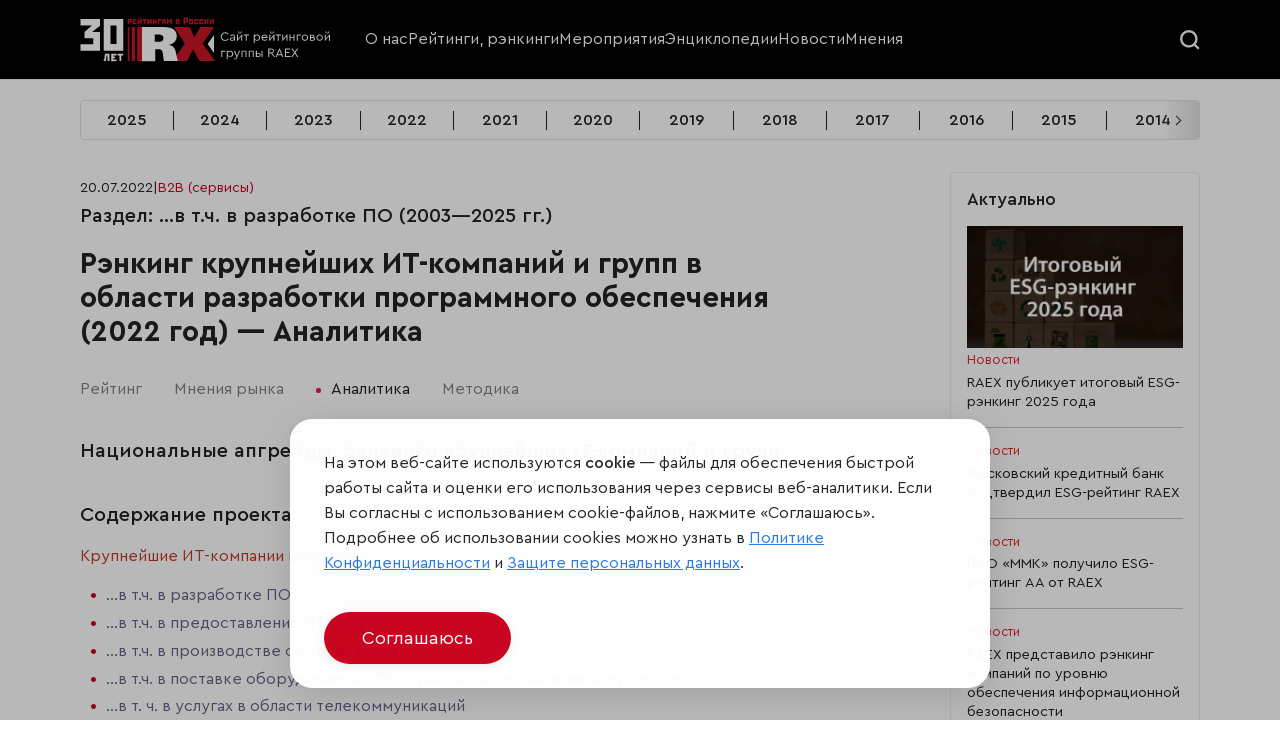

--- FILE ---
content_type: text/html; charset=utf-8
request_url: https://raex-rr.com/b2b/IT/best_in_software_development/2022/analytics/
body_size: 18433
content:
<!DOCTYPE html>

<html lang="ru">

<head>
    <meta charset="UTF-8">
    <meta name="viewport" content="width=device-width, initial-scale=1.0">
    <meta name="csrf-token" content="4Iz1exbZYLwxengXbSotMFbkt22wATL2fMYJOgEXDSEcz6EpuOWZk83tjJtfkNyR">
    <title>Рэнкинг крупнейших ИТ-компаний и групп в области разработки программного обеспечения (2022 год): Аналитика</title>
    <meta name="description" content="" />
    <!--<link rel="stylesheet" href="/static/pro/css/swiper-bundle.min.css">
    <link rel="stylesheet" href="/static/pro/css/style.css?6">-->
    <link rel="shortcut icon" type="image/png" href="/static/pro/img/ico/RX_favicon.svg" />
	<link rel="stylesheet" href="https://stackpath.bootstrapcdn.com/bootstrap/4.1.3/css/bootstrap.min.css" integrity="sha384-MCw98/SFnGE8fJT3GXwEOngsV7Zt27NXFoaoApmYm81iuXoPkFOJwJ8ERdknLPMO" crossorigin="anonymous">
	<link href="/static/css/style.css?7" rel="stylesheet">
    <link href="/static/pro/css/style.css" rel="stylesheet">

	<!--<link rel="stylesheet" href="/static/css/swiper.min.css">-->
    
    <!-- RAEX-A -->
    <!--<link rel="stylesheet" href="/static/pro/css/ra5_index.css">-->
    <link rel="stylesheet" href="/static/pro/css/swiper-8.css">
	<!-- новые стили -->
	<link rel="stylesheet" href="/static/pro/css/jquery-ui.css">
	<link rel="stylesheet" href="/static/pro/css/fancybox.css">
	<link rel="stylesheet" href="/static/pro/css/select2.min.css">
	<link rel="stylesheet" href="/static/pro/css/flo-layout.css">
	<link rel="stylesheet" href="/static/pro/css/framework.css">
	<link rel="stylesheet" href="/static/pro/css/style-2.css?6">
	<!-- новые стили END -->
	
	<!-- <link rel="stylesheet" href="static/css/media-style.css"> -->
	
	<script src="https://www.google.com/recaptcha/api.js?render=6Le1HOgkAAAAANERBado3YfSAJZcCsoSPdZRRvPd"></script>
    <script>
        grecaptcha.ready(function() {
          grecaptcha_execute = function(){
            grecaptcha.execute('6Le1HOgkAAAAANERBado3YfSAJZcCsoSPdZRRvPd', {action: 'homepage'}).then(function(token) {
              document.querySelectorAll('input.django-recaptcha-hidden-field').forEach(function (value) {
                  value.value = token;
              });
              window['get_token']=token;
              return token;
            })
          };
          grecaptcha_execute()
          setInterval(grecaptcha_execute, 120000);
          
        });
    </script>
		
</head>



<body>
<header class="rr_header">
	<!-- main menu -->
	<div class="rr_mainMenu">
		<div class="flo_container">
			<div class="flo_row">
				<div class="flo_col_lg_3 flo_col_9">
					<a class="rr_logoWrapper" href="/">
						<img src="/static/pro/img/RX30-logo-site.svg">
					</a>
				</div>
				<div class="flo_col_8 rr_mainMenuCol">
					<div class="rr_mainMenuCloseWrapper">
						<div class="rr_mainMenuClose">
							<svg fill="#222222" xmlns="http://www.w3.org/2000/svg"  viewBox="0 0 24 24" width="20px" height="20px"><path d="M 4.9902344 3.9902344 A 1.0001 1.0001 0 0 0 4.2929688 5.7070312 L 10.585938 12 L 4.2929688 18.292969 A 1.0001 1.0001 0 1 0 5.7070312 19.707031 L 12 13.414062 L 18.292969 19.707031 A 1.0001 1.0001 0 1 0 19.707031 18.292969 L 13.414062 12 L 19.707031 5.7070312 A 1.0001 1.0001 0 0 0 18.980469 3.9902344 A 1.0001 1.0001 0 0 0 18.292969 4.2929688 L 12 10.585938 L 5.7070312 4.2929688 A 1.0001 1.0001 0 0 0 4.9902344 3.9902344 z"/></svg>
						</div>
					</div>
					<!-- main menu -->
					<div class="rr_mainMenuWrapper">
						<ul class="rr_mainMenu__items">
						    <li class="rr_mainMenu__item">
								<a href="/about/">О нас</a>
							</li>
							<li class="rr_mainMenu__item">
								<a href="/all_rankings/">Рейтинги, рэнкинги</a>
							</li>
							<li class="rr_mainMenu__item">
								<a href="/events/">Мероприятия</a>
							</li>
							<li class="rr_mainMenu__item">
								<a href="/projects/">Энциклопедии</a>
							</li>
							<li class="rr_mainMenu__item">
								<a href="/news/">Новости</a>
							</li>
							<li class="rr_mainMenu__item">
								<a href="/all_opinions/">Мнения</a>
							</li>
                            <!--
                            <li class="rr_mainMenu__item">
                                <a href="/services/">Услуги</a>
                            </li>
                            -->
						</ul>
					</div>
				</div>
				<div class="flo_col_lg_1 flo_col_3 rr_searchHamburgerCol">
					<div class="rr_searchWrapper">
						<div class="rr_searcBtn">
							<div class="rr_searcBtn__open">
								<svg width="20" height="20" viewBox="0 0 17 17" fill="none" xmlns="http://www.w3.org/2000/svg">
									<circle r="6.5" transform="matrix(1 0 0 -1 7.5 7.5)" stroke="#F8F8F8" stroke-width="2"/>
									<path d="M12 12L16 16" stroke="#F8F8F8" stroke-width="2"/>
								</svg>
							</div>
							<div class="rr_searcBtn__close">
								<svg fill="#ffffff" xmlns="http://www.w3.org/2000/svg"  viewBox="0 0 24 24" width="20px" height="20px"><path d="M 4.9902344 3.9902344 A 1.0001 1.0001 0 0 0 4.2929688 5.7070312 L 10.585938 12 L 4.2929688 18.292969 A 1.0001 1.0001 0 1 0 5.7070312 19.707031 L 12 13.414062 L 18.292969 19.707031 A 1.0001 1.0001 0 1 0 19.707031 18.292969 L 13.414062 12 L 19.707031 5.7070312 A 1.0001 1.0001 0 0 0 18.980469 3.9902344 A 1.0001 1.0001 0 0 0 18.292969 4.2929688 L 12 10.585938 L 5.7070312 4.2929688 A 1.0001 1.0001 0 0 0 4.9902344 3.9902344 z"/></svg>
							</div>
						</div>
					</div>
					<div class="rr_hamburger">
						<div class="rr_hamburger__line"></div>
						<div class="rr_hamburger__line"></div>
					</div>
				</div>
				<!-- search -->
				<div class="rr_searchFormWrapper">
					<div class="rr_searchFormContainer">
						<div class="flo_container">
							<form class="rr_searchForm" role="search" method="get" id="searchform" action="/search/">
								<input class="rr_searchFormField" type="search" value="" name="s" id="s" placeholder="Искать по дате или названию">
								<input class="rr_searchFormSubmit" type="submit" id="searchsubmit" value="Искать">
							</form>
						</div>
					</div>
				</div>
			</div>
		</div>
	</div>
<!--
	<div class="rr_downMenu">
		<div class="flo_container">
			<!-- menu down -->
<!--
			<div class="rr_downMenuWrapper">
				<ul class="rr_downMenu__items swiper-wrapper">
					<li class="rr_downMenu__item swiper-slide">
						<a href="#">
							<svg width="16" height="14" viewBox="0 0 16 14" fill="none" xmlns="http://www.w3.org/2000/svg">
								<path d="M1.08496 10.9119V13.5055C1.08496 13.6632 1.21316 13.7947 1.37423 13.7947H3.3794C3.53718 13.7947 3.66867 13.6665 3.66867 13.5055V8.94287L2.21246 10.3991C1.90346 10.7048 1.509 10.8823 1.08496 10.9119Z" fill="white"/>
								<path d="M4.66797 8.91016V13.5056C4.66797 13.6634 4.79617 13.7949 4.95724 13.7949H6.96241C7.12019 13.7949 7.25168 13.6667 7.25168 13.5056V10.8003C6.79476 10.7904 6.36743 10.6096 6.04529 10.2875L4.66797 8.91016Z" fill="white"/>
								<path d="M8.25098 10.5142V13.5055C8.25098 13.6633 8.37918 13.7947 8.54025 13.7947H10.5454C10.7032 13.7947 10.8347 13.6665 10.8347 13.5055V7.98633L8.53696 10.2841C8.44821 10.3728 8.35288 10.4484 8.25098 10.5142Z" fill="white"/>
								<path d="M14.2238 4.59375L11.834 6.98352V13.5052C11.834 13.663 11.9622 13.7945 12.1233 13.7945H14.1284C14.2862 13.7945 14.4177 13.6663 14.4177 13.5052V4.77454C14.352 4.71866 14.3026 4.66935 14.2665 4.63648L14.2238 4.59375Z" fill="white"/>
								<path d="M15.8638 0.360063C15.7685 0.258161 15.6239 0.205566 15.4398 0.205566C15.4234 0.205566 15.4036 0.205566 15.3872 0.205566C14.4537 0.2483 13.5234 0.29432 12.5898 0.337053C12.4649 0.343627 12.294 0.350202 12.1592 0.484975C12.1165 0.527708 12.0836 0.577016 12.0573 0.636185C11.9192 0.935316 12.1132 1.12926 12.2052 1.2213L12.4386 1.45798C12.5997 1.62233 12.7641 1.78669 12.9284 1.94776L7.28764 7.59182L4.75324 5.05742C4.60203 4.90621 4.39822 4.82074 4.18127 4.82074C3.96432 4.82074 3.7638 4.90621 3.61259 5.05742L0.236676 8.43005C-0.0788919 8.74561 -0.0788919 9.25513 0.236676 9.57069L0.387885 9.7219C0.539095 9.87311 0.742899 9.95858 0.959851 9.95858C1.1768 9.95858 1.37732 9.87311 1.52853 9.7219L4.18127 7.06916L6.71567 9.60356C6.86688 9.75477 7.07069 9.84024 7.28764 9.84024C7.50459 9.84024 7.70511 9.75477 7.85961 9.60356L14.2236 3.23962L14.9434 3.95622C15.0289 4.04168 15.1472 4.16002 15.328 4.16002C15.4036 4.16002 15.4792 4.1403 15.5581 4.09757C15.6107 4.06798 15.6568 4.03511 15.6962 3.99566C15.8375 3.85432 15.8638 3.67352 15.8704 3.53217C15.8967 2.92734 15.9263 2.3225 15.9559 1.71437L15.9986 0.80383C16.0085 0.613174 15.9657 0.465252 15.8638 0.360063Z" fill="white"/>
							</svg>
							<div>B2B</div>
						</a>
					</li>
					<li class="rr_downMenu__item swiper-slide">
						<a href="#">
							<svg width="16" height="16" viewBox="0 0 16 16" fill="none" xmlns="http://www.w3.org/2000/svg">
								<path d="M7.99303 0.855094C7.67578 0.428938 7.16585 0.00640625 6.38766 0C6.38263 0 6.37713 0 6.3721 0C5.26522 0 4.3291 0.951687 4.2815 2.12906C4.22475 3.51928 5.26797 4.43128 6.84682 5.76428C7.62975 6.42491 7.68132 6.47731 7.99307 6.74528C8.33022 6.45553 8.30144 6.47222 9.13794 5.76522C10.7177 4.43175 11.7614 3.51978 11.7051 2.12953C11.6574 0.951687 10.7213 0 9.61441 0C9.60938 0 9.60388 0 9.59838 0C8.81975 0.00640625 8.30978 0.428938 7.99303 0.855094Z" fill="white"/>
								<path d="M0.403125 9.70625L4.07188 13.4656C4.19375 13.6719 4.25 13.9062 4.25 14.1406V16H7.53125V9.302L4.44691 6.20934C4.08125 5.84375 3.48125 5.84375 3.11559 6.20934C2.75453 6.57041 2.76444 7.17072 3.07812 7.48438C3.0875 7.50309 5.51559 9.93125 5.51559 9.93125L4.85938 10.5968L2.31875 8.05625C2.05622 7.79372 1.90625 7.43747 1.90625 7.0625V3.78125C1.90625 3.26347 1.48653 2.84375 0.96875 2.84375C0.450969 2.84375 0 3.26347 0 3.78125V8.42188C0 9.22288 0.359281 9.61244 0.403125 9.70625Z" fill="white"/>
								<path d="M15.0312 2.84375C14.5135 2.84375 14.0938 3.26347 14.0938 3.78125V7.0625C14.0938 7.43747 13.9438 7.79372 13.6812 8.05625L11.1406 10.5968L10.4844 9.93125C10.4844 9.93125 12.9125 7.50309 12.9219 7.48438C13.2356 7.17069 13.2455 6.57041 12.8844 6.20934C12.5188 5.84375 11.9188 5.84375 11.5531 6.20934L8.46875 9.302V16H11.75V14.1406C11.75 13.9062 11.8063 13.6719 11.9281 13.4656L15.5969 9.70625C15.6407 9.61247 16 9.22091 16 8.42188V3.78125C16 3.26347 15.549 2.84375 15.0312 2.84375Z" fill="white"/>
							</svg>
							<div>НКО</div>
						</a>
					</li>
					<li class="rr_downMenu__item swiper-slide">
						<a href="#">
							<svg width="16" height="16" viewBox="0 0 16 16" fill="none" xmlns="http://www.w3.org/2000/svg">
								<g clip-path="url(#clip0_2640_3707)">
									<path d="M15.6049 0.172374C15.1833 0.0489993 4.87123 -0.977686 1.2497 3.91505C-0.354233 6.08255 -0.378327 9.05383 1.16933 12.7457C0.776733 13.5606 0.433047 14.4189 0.152953 15.3247C0.0677972 15.5999 0.221828 15.8917 0.496734 15.9766C0.547984 15.9925 0.59989 16 0.65114 16C0.873389 16 1.07973 15.8564 1.14861 15.6328C3.90885 6.70889 12.8791 2.39162 15.6298 1.30097C15.8975 1.19475 16.2553 0.362749 15.6049 0.172374Z" fill="white"/>
									<path d="M2.8252 13.8623C4.31823 14.4887 5.81104 14.8097 7.19926 14.8097C8.44704 14.8097 9.6107 14.5532 10.6134 14.0329C12.6315 12.986 13.8648 10.9835 14.1797 8.24125C14.5005 5.44647 14.8999 3.69591 15.2332 2.625C12.2671 3.99319 5.90732 7.53963 2.8252 13.8623Z" fill="white"/>
								</g>
								<defs>
									<clipPath id="clip0_2640_3707">
										<rect width="16" height="16" fill="white"/>
									</clipPath>
								</defs>
							</svg>
							<div>ESG</div>
						</a>
					</li>
					<li class="rr_downMenu__item swiper-slide">
						<a href="#">
							<svg width="16" height="16" viewBox="0 0 16 16" fill="none" xmlns="http://www.w3.org/2000/svg">
								<g clip-path="url(#clip0_2640_3717)">
									<path d="M15.6872 4.01109L8.15597 1.35387C8.05506 1.31824 7.94497 1.31824 7.84406 1.35387L0.312813 4.01109C0.125563 4.07715 0.000250375 4.25402 3.74595e-07 4.45259C-0.000249625 4.65115 0.124657 4.8283 0.31175 4.8948L7.843 7.57221C7.89378 7.59027 7.94691 7.5993 8 7.5993C8.05313 7.5993 8.10622 7.59027 8.157 7.57221L15.6882 4.8948C15.8753 4.8283 16.0002 4.65115 16 4.45259C15.9998 4.25402 15.8744 4.07715 15.6872 4.01109Z" fill="white"/>
									<path d="M14.874 10.2679V6.1792L13.9365 6.51248V10.2679C13.6541 10.4305 13.4639 10.735 13.4639 11.0842C13.4639 11.4334 13.6541 11.738 13.9365 11.9005V14.2041C13.9365 14.463 14.1464 14.6729 14.4053 14.6729C14.6641 14.6729 14.874 14.463 14.874 14.2041V11.9005C15.1564 11.738 15.3467 11.4334 15.3467 11.0843C15.3467 10.735 15.1564 10.4305 14.874 10.2679Z" fill="white"/>
									<path d="M7.9998 8.5366C7.83889 8.5366 7.68042 8.50926 7.52877 8.45535L3.29492 6.9502V9.01295C3.29492 9.5176 3.82139 9.94438 4.8597 10.2814C5.76473 10.5751 6.87992 10.7369 7.9998 10.7369C9.11967 10.7369 10.2348 10.5751 11.1399 10.2814C12.1782 9.94438 12.7047 9.5176 12.7047 9.01295V6.9502L8.47086 8.45535C8.31917 8.50926 8.1607 8.5366 7.9998 8.5366Z" fill="white"/>
								</g>
								<defs>
									<clipPath id="clip0_2640_3717">
										<rect width="16" height="16" fill="white"/>
									</clipPath>
								</defs>
							</svg>
							<div>Образование</div>
						</a>
					</li>
				</ul>
			</div>
		</div>
	</div>
-->
</header>



<main class="rrp_main_container rrp_page_container rr_main">
    <!-- dev: nav year -->
    <div class="rrp_year_nav">
    <ul class="swiper-wrapper rrp_year_nav_items">
        <!-- dev: loop -->

    
        <li class="swiper-slide rrp_year_nav_item">
            <a href="/b2b/IT/best_in_software_development/2025/">2025</a>
        </li>
    
        <li class="swiper-slide rrp_year_nav_item">
            <a href="/b2b/IT/best_in_software_development/2024/">2024</a>
        </li>
    
        <li class="swiper-slide rrp_year_nav_item">
            <a href="/b2b/IT/best_in_software_development/2023/">2023</a>
        </li>
    
        <li class="swiper-slide rrp_year_nav_item">
            <a href="/b2b/IT/best_in_software_development/2022/">2022</a>
        </li>
    
        <li class="swiper-slide rrp_year_nav_item">
            <a href="/b2b/IT/best_in_software_development/2021/">2021</a>
        </li>
    
        <li class="swiper-slide rrp_year_nav_item">
            <a href="/b2b/IT/best_in_software_development/2020/">2020</a>
        </li>
    
        <li class="swiper-slide rrp_year_nav_item">
            <a href="/b2b/IT/best_in_software_development/2019/">2019</a>
        </li>
    
        <li class="swiper-slide rrp_year_nav_item">
            <a href="/b2b/IT/best_in_software_development/2018/">2018</a>
        </li>
    
        <li class="swiper-slide rrp_year_nav_item">
            <a href="/b2b/IT/best_in_software_development/2017/">2017</a>
        </li>
    
        <li class="swiper-slide rrp_year_nav_item">
            <a href="/b2b/IT/best_in_software_development/2016/">2016</a>
        </li>
    
        <li class="swiper-slide rrp_year_nav_item">
            <a href="/b2b/IT/best_in_software_development/2015/">2015</a>
        </li>
    
        <li class="swiper-slide rrp_year_nav_item">
            <a href="/b2b/IT/best_in_software_development/2014/">2014</a>
        </li>
    
        <li class="swiper-slide rrp_year_nav_item">
            <a href="/b2b/IT/best_in_software_development/2013/">2013</a>
        </li>
    
        <li class="swiper-slide rrp_year_nav_item">
            <a href="/b2b/IT/best_in_software_development/2012/">2012</a>
        </li>
    
        <li class="swiper-slide rrp_year_nav_item">
            <a href="/b2b/IT/best_in_software_development/2011/">2011</a>
        </li>
    
        <li class="swiper-slide rrp_year_nav_item">
            <a href="/b2b/IT/best_in_software_development/2010/">2010</a>
        </li>
    
        <li class="swiper-slide rrp_year_nav_item">
            <a href="/b2b/IT/best_in_software_development/2009/">2009</a>
        </li>
    
        <li class="swiper-slide rrp_year_nav_item">
            <a href="/b2b/IT/best_in_software_development/2008/">2008</a>
        </li>
    
        <li class="swiper-slide rrp_year_nav_item">
            <a href="/b2b/IT/best_in_software_development/2007/">2007</a>
        </li>
    
        <li class="swiper-slide rrp_year_nav_item">
            <a href="/b2b/IT/best_in_software_development/2006/">2006</a>
        </li>
    
        <li class="swiper-slide rrp_year_nav_item">
            <a href="/b2b/IT/best_in_software_development/2005/">2005</a>
        </li>
    
        <li class="swiper-slide rrp_year_nav_item">
            <a href="/b2b/IT/best_in_software_development/2004/">2004</a>
        </li>
    
        <li class="swiper-slide rrp_year_nav_item">
            <a href="/b2b/IT/best_in_software_development/2003/">2003</a>
        </li>
    

    </ul>
    <div class="rrp_year_nav_arrow">
        <div class="rrp_year_prev"></div>
        <div class="rrp_year_next"></div>
    </div>
</div>


    <div class="rrp_page_grid">
        <article class="rrp_page_col_main rr_entryContent">

        <div class="rr_articleInfoBlock">
            <div class="rr_articleInfoBlock__date">20.07.2022</div>
            <span class="rr_articleInfoBlock__separator">|</span>
            <a href="/all_rankings/" class="rr_articleInfoBlock__category">B2B (сервисы)</a>
        </div>
        <h2>Раздел: …в т.ч. в разработке ПО  (2003—2025 гг.)</h2>
        <h1> Рэнкинг крупнейших ИТ-компаний и групп в области разработки программного обеспечения (2022 год) — Аналитика</h1>
        
        <!-- nav rating tab -->
        <div class="rrp_nav_tab">
    <ul class="rrp_nav_tab_items">
        <!-- dev: loop item -->
        <li class="rrp_nav_tab_item">
            <a href="/b2b/IT/best_in_software_development/2022/">Рейтинг</a>
        </li>
        <!-- dev: loop item END-->

    
        <li class="rrp_nav_tab_item">
            <a href="/b2b/IT/best_in_software_development/2022/opinions/">Мнения рынка</a>
        </li>
    

    
        <li class="rrp_nav_tab_item">
            <a href="/b2b/IT/best_in_software_development/2022/analytics/">Аналитика</a>
        </li>
    

    
        <li class="rrp_nav_tab_item">
            <a href="/b2b/IT/best_in_software_development/2022/methods/">Методика</a>
        </li>
    

    

    

    </ul>
</div>


            <!-- dev: posts -->
            <div class="rrp_tab_content">
                <div class="rrp_tab_content_block">
                    <div class="rrp_tab_content_box">
                        
                            <h2>Национальные апгрейды: рэнкинги крупнейших IT-компаний и групп</h2>
                            
                            <h2>Содержание проекта</h2>

<p><a href="https://raex-rr.com/pro/b2b/IT/biggest_it_corp_rating/2022/">Крупнейшие ИТ-компании и группы</a></p>

<ul>
	<li><a href="https://raex-rr.com/pro/b2b/IT/best_in_software_development/2022/">&hellip;в т.ч. в разработке ПО</a></li>
	<li><a href="https://raex-rr.com/pro/b2b/IT/best_in_IT-service/2022/">&hellip;в т.ч. в предоставлении ИТ-услуг</a></li>
	<li><a href="https://raex-rr.com/pro/b2b/IT/IT_equipment_manufacturing/2022/">&hellip;в т.ч. в производстве оборудования</a></li>
	<li><a href="https://raex-rr.com/pro/b2b/IT/best_suppliers_of_equipment_and_software_within_integration_projects/2022/">&hellip;в т.ч. в поставке оборудования и ПО в рамках интеграционных проектов</a></li>
	<li><a href="https://raex-rr.com/pro/b2b/IT/IT_and_telecommunications_rating/2022/">&hellip;в т. ч. в&nbsp;услугах в области телекоммуникаций</a></li>
	<li><a href="https://raex-rr.com/pro/b2b/IT/IT-distribution_rating/2022/">&hellip;в т. ч. в дистрибуции</a></li>
</ul>

<p><a href="https://raex-rr.com/files/rankings/%D0%A0%D0%B5%D0%B9%D1%82%D0%B8%D0%BD%D0%B3_%D0%B2%D1%81%D0%B5_%D1%82%D0%B0%D0%B1%D0%BB%D0%B8%D1%86%D1%8B.xlsx">Скачать все таблицы 2022 года в формате&nbsp;.xlsx</a></p>

<p><a href="#примечания">Примечания к рэнкингам</a></p>

<p>Двадцатый ежегодный выпуск рэнкингов ведущих ИТ-компаний России, составленный агентством RAEX по итогам 2021 года, зафиксировал состояние отрасли накануне вхождения отечественной экономики в масштабный общемировой кризис, усугубленный санкциями. Этот &laquo;моментальный снимок&raquo; в целом позитивен &ndash; участники списка добились 18%-го роста выручки. А вот перспективы рынка уверенно прогнозировать его участники не решаются &mdash; слишком много неизвестных в этом уравнении.</p>

<p><em>Автор: Вартан Ханферян</em></p>

<p>2021 год, как показывают итоги ежегодного списка ведущих групп и компаний в области информационных и коммуникационных технологий, составленного агентством RAEX оказался успешным для отечественной ИТ-отрасли. Совокупные доходы участников рэнкинга увеличились за этот срок на 18% (при инфляции 8,5%, Росстат) и составили 548,2 млрд рублей (по итогам 2020-го было плюс 16%). Такие темпы роста ИТ в России показывали лишь 9 лет назад &ndash; за 2012 г. доходы компаний-участниц рэнкинга увеличились на 22% (см. график 1).</p>

<p><img alt="" src="https://raex-rr.com/photologue/photos/aa_1_600_A4H4n06.png" style="width: 600px;" /></p>

<h2>Где найдешь, где потеряешь</h2>

<p>В основе успеха участников рейтинга по итогам 2021 года лежат два основных фактора. Первый &ndash; постковидное восстановление просевшей экономики. Второй &mdash; мощный импульс, который массовый переход на удаленку придал всему, что связано с &laquo;цифрой&raquo;.<br />
Что касается перспектив, то консенсусный прогноз, полученный путем опроса участников рейтинга, в нынешних условиях никак не вырисовывается. Можно лишь говорить о возможных драйверах и тормозах отрасли. Среди первых &mdash; всяческое стимулирование импортозамещения, повышенное внимание власти и бизнеса к проблемам кибер-безопасности, поддержка ИТ-сферы государством.</p>

<p>&laquo;Сегодня наиболее ощутимой мерой поддержки бизнеса я бы назвала льготные условия для ИТ-компаний, в частности, компенсацию расходов на содержание фонда оплаты труда. Для развития продуктов МТС привлекает дорогостоящих, востребованных, высококлассных ИТ-специалистов, и зачастую эта статья расходов составляет основную часть бюджетных трат. Льготные условия дают возможность быстрее развивать новые продукты и решения, уверенно смотреть в будущее&raquo;, &mdash; говорит Оксана Воробьева, генеральный директор &laquo;МТС Диджитал&raquo;.</p>

<p>Что касается препятствий развитию рынка, то среди них и разрыв с многими ведущими зарубежными поставщиками и партнерами, и запрет на передачу в Россию современных технологий, и необходимость перестройки всей логистики сотрудничества. Плюс общеэкономическая неопределенность.</p>

<p>&laquo;Проблемы и сложности, связанные с переходом на отечественные решения, обусловлены недостаточной зрелостью продуктового стека. Сейчас идет оценка существующих решений и практик, появление новых вендоров, определяются перспективные направления развития отечественных решений. Очевидно, что в настоящий момент нет полноценной отечественной альтернативы SAP и Oracle. Просто заменить решения этих вендоров в рамках существующих бизнес-процессов отечественным ПО вряд ли возможно. Здесь имеет смысл взглянуть несколько шире и скорректировать бизнес-процессы таким образом, чтобы они обеспечивали приемлемый результат на отечественном ПО&raquo;, &mdash; делится мнением Евгений Осьминин, коммерческий директор РДТЕХ.</p>

<p>Более оптимистичен в оценках Андрей Сыкулев, генеральный директор компании &laquo;Синимекс&raquo;: &laquo;Во-первых, нужно закрывать наиболее острые потребности заказчиков, связанные с прекращением обслуживания со стороны ряда западных вендоров. Это миграция софта на отечественные и открытые платформы, перенос в российские облака, поиск временных обходных решений, словом, то, что обычно называют &laquo;импортозамещением&raquo; &mdash; работы здесь только прибавилось. Во-вторых, это новые возможности, обусловленные поддержкой ИТ-компаний со стороны государства, инвестирование в новые продукты, развитие новых направлений. В-третьих,&nbsp;развитие наших &laquo;традиционных&raquo; направлений работы: разработки связующего программного обеспечения, интеграций и межсистемных взаимодействий внутри организаций и между ними, построения систем открытых интерфейсов и сервисов.</p>

<p>Главный сдерживающий фактор &mdash; это нехватка квалифицированных специалистов, способных решать сложнейшие задачи. Думаю, что именно от способности ИТ-компаний преодолеть нехватку кадров будет зависеть успех бизнеса&raquo;.<br />
Сергей Попов, заместитель генерального директора &laquo;Айтеко&raquo; добавляет: &laquo;Ускорение импортозамещения, поиск оптимальных решений в условиях нехватки аппаратного обеспечения, увеличение числа проектов на основе российских разработок, расширение экосистем отечественных вендоров будут стимулировать ИТ-рынок. С ростом количества ИТ-проектов на базе отечественных решений будут развиваться продуктовые линейки и экспертиза по работе с ними&raquo;.</p>

<h2>Склонность к перемене мест</h2>

<p>Несмотря на то, что в нынешнем рэнкинге отсутствует его давний беcсменный лидер &ndash; группа &laquo;ЛАНИТ&raquo;, а также такие крупные представители отрасли, как группа &laquo;Инфосистемы Джет&raquo; и &laquo;СКБ Контур&raquo; (не предоставившие данные о деятельности за 2021 год), представительность состава рэнкинга сбалансировали новые крупные участники &ndash; группа Т1 (№2 в рэнкинге, рост 51,4%), группа МТС (№3, рост 17,4%) и Sitronics Group (№8, рост 17,1%). На их долю приходится 28% от суммарной выручки по рэнкингу или 152,5 млрд рублей за 2021 год (+ 32,3% к 2020 году). Если же, к примеру, не учитывать их показатели, то общий объем выручки по рэнкингу растет уже не так стремительно &mdash; на 13%.</p>

<p>К участию в нынешнем рэнкинге также присоединились и ряд других компаний: IBS, &laquo;Юзтех Профешнл&raquo;, &laquo;Ускорение бизнеса&raquo; (тм &laquo;Первый Бит&raquo;), PROF-IT GROUP, &laquo;Тим Форс&raquo;, СберАналитика, &laquo;ЭВОЛА&raquo;.</p>

<p>Большая часть участников нынешнего списка (30 компаний) завершила прошлый год ростом доходов, который наблюдался почти по всем направления ИТ-деятельности (см. график 2). &laquo;В 2021 году вырос спрос на проекты по созданию и модернизации ИТ- и инженерной инфраструктуры, телеком-решений, по развертыванию систем комплексной безопасности, созданию объектов капитального строительства зданий и сооружений. Также заказчиков интересовали разработка программного обеспечения (ПО), внедрение бизнес-приложений и инструментов Big Data для анализа и поддержки принятия решений, облачная инфраструктура по подписке (IaaS). Среди лидеров по масштабам проектов &mdash; финансовый сектор, строительство, ТЭК и промышленность, телеком и ритейл, транспорт и логистика&raquo;, &ndash; рассказывает Сергей Попов.</p>

<p><img alt="" src="https://raex-rr.com/photologue/photos/aa_2_600_nUh7Hq3.png" style="width: 600px;" /></p>

<h2>Эпоха сервиса</h2>

<p>Наибольший объем выручки участников рэнкинга пришелся на сегмент ИТ-услуг (консалтинг, интеграция, поддержка, обучение) &ndash; по итогам 2021 года выручка здесь составила 126,9 млрд рублей или 32% от суммарного оборота по рэнкингу (см. график 3), увеличившись за год, по сопоставимым данным, на 15%.</p>

<p><img alt="" src="https://raex-rr.com/photologue/photos/aa_3_600_dLzVY4g.png" style="width: 600px;" /></p>

<p>Заметно возросла выручка и от услуг поддержки, сервиса и аутсорсинга &mdash; по сопоставимым данным, на 16%, достигнув 85,35 млрд рублей (или 67% от суммарной выручки участников рэнкинга, полученной от ИТ-услуг, см. график 4).</p>

<p>По словам Евгения Степанова, генерального директора компании &laquo;АйСиЭл-КПО ВС&raquo; &mdash; &laquo;спрос на сервисные услуги и поддержку ежегодно прирастает. Развитие получили ИТ-сервисная бизнес-модель, предоставление услуг аутсорсинга. Здесь на помощь приходят искусственный интеллект, облачные технологии, различные инструментальные средства, которые помогают повышать эффективность работы по обслуживанию инфраструктуры заказчиков&raquo;.</p>

<p><img alt="" src="https://raex-rr.com/photologue/photos/aa_4_600_uVma9k5.png" style="width: 600px;" /></p>

<p>Схожими темпами росли доходы участников рэнкинга и от деятельности, связанной с интеграцией &ndash; в 2021 году она принесла им на 14,7% больше, чем годом ранее, &mdash; 31,14 млрд рублей (25% от ИТ-услуг). На долю консалтинга, сопутствующего интеграционным проектам, в 2021 году пришлось 8% выручки от ИТ-услуг в целом, или 9,86 млрд рублей (плюс 4,8% за год). Выручка, зафиксированная в секторе обучения (рост за год на 14,8%) составила у участников рэнкинга 530 млн рублей.</p>

<p>Услуги в области телекоммуникаций (телефония, интернет-услуги, организация корпоративных сетей и передачи данных) принесли участникам рэнкинга в 2021 году 22,1 млрд рублей (+5% по сопоставимым данным). Из которых 6,7 млрд рублей пришлось на телефонию, 8,8 млрд рублей &mdash; на интернет-услуги, и 6,6 млрд рублей &ndash; на услуги по организации сетей и передачу данных</p>

<p>Емкими по объему доходов остались по итогам 2021-го направления, связанные с поставками ПО и оборудования в рамках интеграционных проектов, а также дистрибуция. По данным компаний-участниц рэнкинга, суммарная выручка от поставок в 2021 году составила 81,5 млрд рублей (рост за год на 2%), а от продажи ИТ-продукции &mdash; 15,8 млрд рублей (по сопоставимым данным, минус 55% за год). Столь заметное падение можно связать как с увеличением цен на импортную продукцию, так и с сокращением затрат на &laquo;железо&raquo; у еще не окрепшего в посткризисный период бизнеса.&nbsp;</p>

<p>Вне зависимости от причин таких неутешительных результатов 2021 года в этом секторе рынка итоги года нынешнего могут оказаться также пессимистичными. По словам участников рэнкинга, направления, связанные с &laquo;железом&raquo; (например, полупроводниковые изделия, серверное оборудование и т.д.) оказываются сейчас в наиболее сложной ситуации &ndash; здесь потребуется значительная трансформация цепочек поставок, тогда как создание собственного замещающего производства в сжатые сроки вряд ли возможно. А параллельный импорт сопряжен со значительными рисками. &laquo;Сегодня большинство серьезных ИТ-приборов оснащается системами геоотслеживания, которые позволяют вендору определить, где именно используется железо. В случае закупки оборудования не у производителя есть существенный риск отключения &mdash; такие прецеденты уже были. Также много вопросов касается обслуживания и техподдержки закупленного через параллельный импорт оборудования. Вероятнее всего, вендоры не будут обеспечивать полноценную поддержку подобных систем, в том числе не будут распространять гарантию на сервис и комплектующие. Исходя из перечисленных рисков, в этой истории пока больше вопросов, чем ответов&raquo;, &ndash; поясняет Оксана Воробьева.</p>

<h2>Железом и софтом</h2>

<p>Положительными темпами роста по итогам 2021 года характеризовались доходы от разработки программного обеспечения &mdash; объём выручки участников рэнкинга составил здесь 94,05 млрд рублей, увеличившись за год, по сопоставимым данным, на 7%. Причина, как было уже сказано &mdash; массовый переход на удаленку во время карантина и связанное с этим ускорение цифровизации. Рост спроса на примере своей компании прокомментировали в компании АСКОН. &laquo;В сфере инженерного программного обеспечения пандемийные условия увеличили спрос на решения для распределенной коллективной работы, управления инженерными данными, организации электронного архива, мониторинга промышленного оборудования &mdash; то есть на ИТ-решения, которые минимизировали присутствие людей на производстве и поддерживали бизнес-процессы при удаленной работе сотрудников&raquo;, &ndash; рассказывает Максим Богданов, генеральный директор группы компаний АСКОН.</p>

<p>Среди главных заказчиков для компаний, специализирующихся на разработке ПО, остаются банковский сектор, ритейл, логистика, телеком. &laquo;В 2021 году банки переключились на приведение в порядок архитектуры, увеличение роста производительности и оптимизацию существующей ИТ-инфраструктуры, внедрение новых сервисов на основе, например, Machine Learning (ML) для анализа больших данных. При обработке больших табличных данных все чаще используют алгоритмы машинного обучения. Большой спрос сохраняется на визуализацию таких данных&raquo;, &ndash; делится опытом Инга Морозова, директор по развитию Globus IT. Активно идет и внедрение чат-ботов и различных голосовых помощников &mdash; &laquo;благодаря развитию NLP-технологий они становятся все более дружелюбными и похожими по стилю общения на человека. Также можно выделить три направления внедрения ML, которые интегрируются с web: Computer Vision, Data Science и NLP. Computer Vision &ndash; это все, что касается видеоаналитики: &laquo;умных&raquo; домофонов, &laquo;умных&raquo; IP-камер. Кроме того, востребованы обработка и визуализация больших данных, BI, различные прогнозные сервисы&raquo;, &ndash; продолжает Инга Морозова.</p>

<p>Что касается перспектив этого сектора рынка, то здесь есть основания для некоторого оптимизма. &laquo;Очевидно, что основным фактором развития ИТ в России станет необходимость замещения иностранного программного обеспечения компаний, прекративших свою деятельность на территории страны. У отрасли есть большой задел: многие отечественные системы, особенно в области управления бизнес-процессами, документооборота, клиентского обслуживания, автоматизации банков и других процессов, и ранее на равных конкурировали с лучшими иностранными аналогами, а теперь получили значительный стимул для развития и выхода на новый уровень&raquo;, &mdash; считает Антон Варфоломеев, генеральный директор Digital Design.</p>

<p>&laquo;В числе драйверов роста, наверное, стоит по-прежнему выделять спрос на решения по аналитике данных, в том числе с применением технологий машинного обучения, на системы по управлению бизнес-процессами, потоками работ и обработкой документов, на различного рода интернет- и мобильные технологии и приложения&raquo;, &mdash; говорит Андрей Сыкулев.</p>

<p>Неплохо смогли заработать в 2021 году в сегменте производства оборудования. &nbsp;Выручка участников рэнкинга здесь хоть и не впечатляет размерами по сравнению с другими направлениями (7,28 млрд рублей), но впечатлила по итогам прошлого года темпами роста &mdash; 36%. Лидерами, представляющими в рейтинге это направление, стали группы ICL-КПО ВС и IBS.</p>

<p>Андрей Сыкулев оценивает перспективы рынка с точки зрения потенциальных потребителей: &laquo;Спрос будет расти во всех отраслях, как в &laquo;традиционных&raquo;, ИТ-емких, таких как финансы, ритейл, связь, так и в других: производстве, строительстве, транспорте, здравоохранении, образовании, словом, везде, где цифровизация может повысить качество принятия решений, принести экономию, повышение производительности или рождение новых моделей бизнеса&raquo;. Явно прибавится работы у игроков, специализирующихся на информационной безопасности: &laquo;Рост количества угроз информационной безопасности очень чувствителен для бизнеса, поэтому повышается спрос на отечественные ИБ-решения и стремление не зависеть от западных технологий&raquo;, &mdash; комментирует Сергей Попов. <a id="примечания" name="примечания"></a>Оксана Воробьева добавляет: &laquo;думаю, что в России продолжится рост облачного сегмента. Это даст определенный толчок для развития направления OpenSource-виртуализации и услуг по развертыванию подобных решений&raquo;.</p>

<h2>Примечания</h2>

<p>*Критерий ранжирования: суммарный объём реализации компании (или группы) в ИТ-деятельности: производство оборудования, разработка ПО, услуги в области ИТ и телекоммуникаций, дистрибуция, поставка оборудования и ПО в рамках интеграционных проектов, прочие виды ИКТ-деятельности.<br />
**Приведен показатель численности всех сотрудников.<br />
***По просьбе участника информация не раскрывается.<br />
&nbsp;</p>
                            
                        
                    </div>
                </div>

            </div>
        </article>

        <!-- dev: sidebar -->
        <aside class="rrp_page_col_aside">
    <!-- aside content -->
    <div class="rrp_aside_wrapper">
        <div class="rrp_aside_header">Актуально</div>
        <ul class="rrp_aside_news_items">

        

            <li class="rrp_aside_news_item">
                <div class="rrp_post_prev_box">
                    <!-- dev: img (if post first) -->

                
                    <a class="rrp_post_prev_img rrp_img_zoom" href="/news/press-reliz/esg_ranking_final_2025/">
                        <img src="/photologue/photos/cache/itogi-esg-ranking-2025_460_300_crop.png" alt="">
                    </a>
                


                    <!-- dev: tag -->
                    <div class="rrp_tag_box">

                    
                        <a class="rrp_tag" href="/news/">Новости</a>
                    

                    </div>
                    <!-- dev: title -->
                    <a href="/news/press-reliz/esg_ranking_final_2025/" class="rrp_post_prev_title_link">
                        <div class="rrp_post_prev_title">RAEX публикует итоговый ESG-рэнкинг 2025 года</div>
                    </a>
                </div>
            </li>

        

            <li class="rrp_aside_news_item">
                <div class="rrp_post_prev_box">
                    <!-- dev: img (if post first) -->

                


                    <!-- dev: tag -->
                    <div class="rrp_tag_box">

                    
                        <a class="rrp_tag" href="/news/">Новости</a>
                    

                    </div>
                    <!-- dev: title -->
                    <a href="/news/press-reliz/MKB_ESG-rating_2025/" class="rrp_post_prev_title_link">
                        <div class="rrp_post_prev_title">Московский кредитный банк подтвердил ESG-рейтинг RAEX</div>
                    </a>
                </div>
            </li>

        

            <li class="rrp_aside_news_item">
                <div class="rrp_post_prev_box">
                    <!-- dev: img (if post first) -->

                


                    <!-- dev: tag -->
                    <div class="rrp_tag_box">

                    
                        <a class="rrp_tag" href="/news/">Новости</a>
                    

                    </div>
                    <!-- dev: title -->
                    <a href="/news/press-reliz/MMK_ESG-rating_2025/" class="rrp_post_prev_title_link">
                        <div class="rrp_post_prev_title">ПАО «ММК» получило ESG-рейтинг AA от RAEX</div>
                    </a>
                </div>
            </li>

        

            <li class="rrp_aside_news_item">
                <div class="rrp_post_prev_box">
                    <!-- dev: img (if post first) -->

                


                    <!-- dev: tag -->
                    <div class="rrp_tag_box">

                    
                        <a class="rrp_tag" href="/news/">Новости</a>
                    

                    </div>
                    <!-- dev: title -->
                    <a href="/news/press-reliz/ESG-ranking_cybersafety_2025/" class="rrp_post_prev_title_link">
                        <div class="rrp_post_prev_title">RAEX представило рэнкинг компаний по уровню обеспечения информационной безопасности</div>
                    </a>
                </div>
            </li>

        

            <li class="rrp_aside_news_item">
                <div class="rrp_post_prev_box">
                    <!-- dev: img (if post first) -->

                


                    <!-- dev: tag -->
                    <div class="rrp_tag_box">

                    
                        <a class="rrp_tag" href="/news/">Новости</a>
                    

                    </div>
                    <!-- dev: title -->
                    <a href="/news/press-reliz/metodika-MOEX-2025/" class="rrp_post_prev_title_link">
                        <div class="rrp_post_prev_title">Индекс МосБиржи – RAEX ESG будет рассчитываться по новой методике</div>
                    </a>
                </div>
            </li>

        

            <li class="rrp_aside_news_item">
                <div class="rrp_post_prev_box">
                    <!-- dev: img (if post first) -->

                
                    <a class="rrp_post_prev_img rrp_img_zoom" href="/news/press-reliz/rating-brics-universities-2025/">
                        <img src="/photologue/photos/cache/RR_1600x1043_main_BRICS_460_300_crop.png" alt="">
                    </a>
                


                    <!-- dev: tag -->
                    <div class="rrp_tag_box">

                    
                        <a class="rrp_tag" href="/news/">Новости</a>
                    

                    </div>
                    <!-- dev: title -->
                    <a href="/news/press-reliz/rating-brics-universities-2025/" class="rrp_post_prev_title_link">
                        <div class="rrp_post_prev_title">Опубликован второй выпуск российского варианта пилотного рейтинга университетов БРИКС</div>
                    </a>
                </div>
            </li>

        

            <li class="rrp_aside_news_item">
                <div class="rrp_post_prev_box">
                    <!-- dev: img (if post first) -->

                
                    <a class="rrp_post_prev_img rrp_img_zoom" href="/news/press-reliz/zasedanie-ekspertnogo-soveta-vuz-2025/">
                        <img src="/photologue/photos/cache/RAEX__RAEX___1_460_300_crop.png" alt="">
                    </a>
                


                    <!-- dev: tag -->
                    <div class="rrp_tag_box">

                    
                        <a class="rrp_tag" href="/news/">Новости</a>
                    

                    </div>
                    <!-- dev: title -->
                    <a href="/news/press-reliz/zasedanie-ekspertnogo-soveta-vuz-2025/" class="rrp_post_prev_title_link">
                        <div class="rrp_post_prev_title">Состоялась ежегодная встреча рабочей группы Экспертного совета образовательных рейтингов RAEX</div>
                    </a>
                </div>
            </li>

        

        </ul>
    </div>

</aside>




        <div class="rr_buttonWrapper">
            <div class="rr_share ya-share2" data-curtain="true" data-shape="round" data-limit="0" data-more-button-type="long" data-services="whatsapp,telegram,odnoklassniki,vkontakte"></div>
            <!--
            <a href="@@url_googleCalendar" class="rr_buttonBright">+ GOOGLE CALENDAR</a>
            <a href="@@url_dwnloadCalendar" class="rr_buttonBright">+ Добавить в календарь</a>
            -->
        </div>


        </article>
    </div>


</main>




<footer class="rr_footer flo_pt_7 flo_pb_7">
    <div class="flo_container">
        <div class="rr_footerLogoWrapper">
            <div class="rr_footerLogo">
                <img src="https://raex-rr.com/static/img/logo_raex_footer.svg">
            </div>
            <div class="rr_footerQuote">Мир сквозь призму рейтингов</div>
        </div>
        <div class="flo_row flo_pt_8">
            <!--<div class="flo_col_sm_3">-->
            <div class="flo_col_md_3">
                <div class="rr_footerInfo">
                    <!--<div class="rr_footer__title">RAEX</div>-->
                    <ul class="flo_list">
                        <!--<li><a href="#">Об издании</a></li>-->
                        <li><a href="/all_analytics/">Аналитика</a></li>
                        <li><a href="/contacts/">Контактная информация</a></li>
                        <li><a href="/subscription/">Подписаться на рассылку</a></li>
                        <li><a href="/feedback/">Обратная связь</a></li>
                        <li><a href="/database/">Участники рэнкингов</a></li>
                    </ul>
                </div>
                <!-- Старое место для соцсетей START -->
                <!--<div class="rr_footerInfo rr_footerInfo__line flo_mt_7">-->
                
                <!-- Старое место для соцсетей END -->
            </div>
            <!--<div class="flo_col_sm_3">-->
            <div class="flo_col_md_3 flo_col_sm_6">
                <div class="rr_footerInfo">
                    <!-- Новое место для соцсетей START -->
                    <div class="rr_footer__title">Мы в социальных сетях и мессенджерах</div>
                    <ul class="flo_list">
                        <!--<li><a href="#">Facebook</a></li>-->
                        <li><a href="https://vk.com/rrrating">VK</a></li>
                        <li><a href="https://t.me/raex_ed">RAEX Образование</a></li>
                        <li><a href="https://t.me/raex_sustainability">RAEX Sustainability</a></li>
                    </ul>
                    <!-- Новое место для соцсетей END -->
                <!--
                    <div class="rr_footer__title">Разделы сайта</div>
                    <ul class="flo_list">
                        <li><a href="#">B2B</a></li>
                        <li><a href="#">НКО</a></li>
                        <li><a href="#">ESG</a></li>
                        <li><a href="#">Образование</a></li>
                    </ul>
                -->

                </div>
            </div>
            <!--<div class="flo_col_sm_3">-->
            <div class="flo_offset_lg_8 flo_col_md_3">
                <div class="rr_footerInfo">
                    <!--<div class="rr_footer__title">Базы данных</div>-->
                    <ul class="flo_list">
                        <!--
                        <li><a href="#">Объекты рэнкингов</a></li>
                        <li><a href="#">НКО</a></li>
                        <li><a href="#">MosIUR</a></li>
                        -->
                        <li><a href="/personal_data/">Защита персональных данных</a></li>
                        <li><a href="/liability/">Ограничение ответственности</a></li>
                        <li><a href="https://policies.google.com/privacy">Политика конфиденциальности Google</a></li>
                        <li><a href="https://policies.google.com/terms">Условия обслуживания Google</a></li>
                    </ul>
                </div>
            </div>
            <!--<div class="flo_col_sm_2">-->
            <div class="flo_offset_md_11 flo_col_md_2">
                <div class="rr_footerInfo">
                    <!--
                    <div class="rr_footer__title">Юридическая информация</div>
                    <div>Свидетельство о регистрации СМИ ЭЛ № ФС 77 - 74383 от 30.11.2018 выдано Федеральной службой по надзору в сфере связи, информационных технологий и массовых коммуникаций</div>
                    <div class="flo_mt_3">
                        <ul class="flo_list">
                            <li><a href="#">Защита персональных данных</a></li>
                            <li><a href="#">Ограничение ответственности</a></li>
                        </ul>
                    </div>
                    <div class="flo_mt_2">Copyright</div>
                </div>
                <div class="rr_footerInfo flo_mt_7">
                -->
                    <div class="flo_mb_2">Copyright</div>
                    <div class="rr_footer__title">© 2026 ООО «РАЭКС»</div>
                    <div>Все права защищены</div>
                </div>
            </div>
        </div>
    </div>
        <div class="rrp_ie_message">Internet Explorer не является актуальным браузером. Официально Microsoft закончил его поддержку. Пожалуйста, установите любой другой популярный браузер с официальных сайтов (Microsoft Edge, Google Chrome, Opera, Mozilla). Это повысит ваш комфорт и позволит правильно открывать сайты.</div>


        <script src="/static/pro/js/jquery.min.js"></script>

        <script src="/static/pro/js/swiper-8.js"></script>
        <script src="/static/pro/js/jquery-ui.js"></script>
        <!--<script src="/static/pro/js/swiper-bundle.min.js"></script>-->
        <script src="/static/pro/js/jquery.simplePagination.js"></script>
        <script src="https://cdnjs.cloudflare.com/ajax/libs/list.js/2.3.1/list.min.js"></script>
        <script src="/static/pro/js/main-script.js?10"></script>
        <script src="/static/pro/js/script.js?6"></script>
        <script src="/static/pro/js/fancybox.js"></script>
        <script src="/static/pro/js/gsap.min.js"></script>
        <script src="/static/pro/js/jquery.mask.min.js"></script>
        <script src="/static/pro/js/select2.min.js"></script>
        <script src="https://yastatic.net/share2/share.js" async></script>
        




    </footer>


<!-- Yandex.Metrika counter -->
<script type="text/javascript" >
   (function(m,e,t,r,i,k,a){m[i]=m[i]||function(){(m[i].a=m[i].a||[]).push(arguments)};
   m[i].l=1*new Date();k=e.createElement(t),a=e.getElementsByTagName(t)[0],k.async=1,k.src=r,a.parentNode.insertBefore(k,a)})
   (window, document, "script", "https://mc.yandex.ru/metrika/tag.js", "ym");

   ym(51577874, "init", {
        id:51577874,
        clickmap:true,
        trackLinks:true,
        accurateTrackBounce:true,
        webvisor:true
   });
</script>
<noscript><div><img src="https://mc.yandex.ru/watch/51577874" style="position:absolute; left:-9999px;" alt="" /></div></noscript>
<!-- /Yandex.Metrika counter -->




<!--LiveInternet counter--><script type="text/javascript">
new Image().src = "//counter.yadro.ru/hit?r"+
escape(document.referrer)+((typeof(screen)=="undefined")?"":
";s"+screen.width+"*"+screen.height+"*"+(screen.colorDepth?
screen.colorDepth:screen.pixelDepth))+";u"+escape(document.URL)+
";h"+escape(document.title.substring(0,150))+
";"+Math.random();</script><!--/LiveInternet-->



<!-- Cookie Banner Start -->
<style>
#cookie-banner-overlay {
    display: none;
    position: fixed;
    left: 0; top: 0; width: 100vw; height: 100vh;
    background: rgba(0,0,0,0.28);
    z-index: 9999;
    transition: opacity 0.3s;
    pointer-events: auto;
}
#cookie-banner {
    display: none;
    position: fixed;
    left: 50%;
    bottom: 32px;
    transform: translateX(-50%);
    z-index: 10000;
    background: #fff;
    color: #222;
    box-shadow: 0 8px 40px 0 rgba(0,0,0,0.13);
    border-radius: 22px;
    padding: 32px 34px 24px 34px;
    max-width: 700px;
    width: calc(100vw - 32px);
    font-family: 'Inter', Arial, sans-serif;
    font-size: 16.5px;
    line-height: 1.6;
    transition: box-shadow 0.3s, transform 0.3s;
    opacity: 0.98;
}
#cookie-banner a {
    color: #2778e5;
    text-decoration: underline;
}
#cookie-banner button {
    margin-top: 20px;
    padding: 12px 38px;
    border-radius: 28px;
    background: #222;
    color: #fff;
    border: none;
    font-size: 18px;
    font-weight: 500;
    cursor: pointer;
    transition: background 0.18s, color 0.18s, box-shadow 0.18s;
    box-shadow: 0 2px 12px rgba(0,0,0,0.07);
}
#cookie-banner button:hover, #cookie-banner button:focus {
    background: #C9001E;
    color: white;
}
@media (max-width: 600px) {
    #cookie-banner {
        max-width: 99vw;
        padding: 22px 8px 18px 8px;
        font-size: 15.5px;
    }
    #cookie-banner button {
        width: 100%;
        font-size: 17px;
        padding: 13px 0;
    }
}
</style>
<div id="cookie-banner-overlay"></div>
<div id="cookie-banner">
  <div style="margin-bottom:16px;">
    На этом веб-сайте используются <b>cookie</b> — файлы для обеспечения быстрой работы сайта и оценки его использования через сервисы веб-аналитики. Если Вы согласны с использованием cookie-файлов, нажмите «Соглашаюсь». Подробнее об использовании cookies можно узнать в <a href="https://policies.google.com/privacy" target="_blank">Политике Конфиденциальности</a> и <a href="/personal_data" target="_blank">Защите персональных данных</a>.
  </div>
  <button id="cookie-accept-btn">Соглашаюсь</button>
</div>
<script>
function hasCookieConsent() {
  return localStorage.getItem('cookie_consent') === 'yes';
}
function showCookieBanner() {
  document.getElementById('cookie-banner').style.display = 'block';
  document.getElementById('cookie-banner-overlay').style.display = 'block';
  setTimeout(function() {
    document.getElementById('cookie-accept-btn').focus();
  }, 120);
}
function hideCookieBanner() {
  document.getElementById('cookie-banner').style.display = 'none';
  document.getElementById('cookie-banner-overlay').style.display = 'none';
}
window.addEventListener('DOMContentLoaded', function () {
  if (!hasCookieConsent()) {
    showCookieBanner();
  }
});
document.getElementById('cookie-accept-btn').onclick = function() {
  localStorage.setItem('cookie_consent', 'yes');
  hideCookieBanner();
};
</script>
<!-- Cookie Banner End -->


</body>
</html>


--- FILE ---
content_type: text/html; charset=utf-8
request_url: https://www.google.com/recaptcha/api2/anchor?ar=1&k=6Le1HOgkAAAAANERBado3YfSAJZcCsoSPdZRRvPd&co=aHR0cHM6Ly9yYWV4LXJyLmNvbTo0NDM.&hl=en&v=PoyoqOPhxBO7pBk68S4YbpHZ&size=invisible&anchor-ms=20000&execute-ms=30000&cb=elqem4lrrlhj
body_size: 48707
content:
<!DOCTYPE HTML><html dir="ltr" lang="en"><head><meta http-equiv="Content-Type" content="text/html; charset=UTF-8">
<meta http-equiv="X-UA-Compatible" content="IE=edge">
<title>reCAPTCHA</title>
<style type="text/css">
/* cyrillic-ext */
@font-face {
  font-family: 'Roboto';
  font-style: normal;
  font-weight: 400;
  font-stretch: 100%;
  src: url(//fonts.gstatic.com/s/roboto/v48/KFO7CnqEu92Fr1ME7kSn66aGLdTylUAMa3GUBHMdazTgWw.woff2) format('woff2');
  unicode-range: U+0460-052F, U+1C80-1C8A, U+20B4, U+2DE0-2DFF, U+A640-A69F, U+FE2E-FE2F;
}
/* cyrillic */
@font-face {
  font-family: 'Roboto';
  font-style: normal;
  font-weight: 400;
  font-stretch: 100%;
  src: url(//fonts.gstatic.com/s/roboto/v48/KFO7CnqEu92Fr1ME7kSn66aGLdTylUAMa3iUBHMdazTgWw.woff2) format('woff2');
  unicode-range: U+0301, U+0400-045F, U+0490-0491, U+04B0-04B1, U+2116;
}
/* greek-ext */
@font-face {
  font-family: 'Roboto';
  font-style: normal;
  font-weight: 400;
  font-stretch: 100%;
  src: url(//fonts.gstatic.com/s/roboto/v48/KFO7CnqEu92Fr1ME7kSn66aGLdTylUAMa3CUBHMdazTgWw.woff2) format('woff2');
  unicode-range: U+1F00-1FFF;
}
/* greek */
@font-face {
  font-family: 'Roboto';
  font-style: normal;
  font-weight: 400;
  font-stretch: 100%;
  src: url(//fonts.gstatic.com/s/roboto/v48/KFO7CnqEu92Fr1ME7kSn66aGLdTylUAMa3-UBHMdazTgWw.woff2) format('woff2');
  unicode-range: U+0370-0377, U+037A-037F, U+0384-038A, U+038C, U+038E-03A1, U+03A3-03FF;
}
/* math */
@font-face {
  font-family: 'Roboto';
  font-style: normal;
  font-weight: 400;
  font-stretch: 100%;
  src: url(//fonts.gstatic.com/s/roboto/v48/KFO7CnqEu92Fr1ME7kSn66aGLdTylUAMawCUBHMdazTgWw.woff2) format('woff2');
  unicode-range: U+0302-0303, U+0305, U+0307-0308, U+0310, U+0312, U+0315, U+031A, U+0326-0327, U+032C, U+032F-0330, U+0332-0333, U+0338, U+033A, U+0346, U+034D, U+0391-03A1, U+03A3-03A9, U+03B1-03C9, U+03D1, U+03D5-03D6, U+03F0-03F1, U+03F4-03F5, U+2016-2017, U+2034-2038, U+203C, U+2040, U+2043, U+2047, U+2050, U+2057, U+205F, U+2070-2071, U+2074-208E, U+2090-209C, U+20D0-20DC, U+20E1, U+20E5-20EF, U+2100-2112, U+2114-2115, U+2117-2121, U+2123-214F, U+2190, U+2192, U+2194-21AE, U+21B0-21E5, U+21F1-21F2, U+21F4-2211, U+2213-2214, U+2216-22FF, U+2308-230B, U+2310, U+2319, U+231C-2321, U+2336-237A, U+237C, U+2395, U+239B-23B7, U+23D0, U+23DC-23E1, U+2474-2475, U+25AF, U+25B3, U+25B7, U+25BD, U+25C1, U+25CA, U+25CC, U+25FB, U+266D-266F, U+27C0-27FF, U+2900-2AFF, U+2B0E-2B11, U+2B30-2B4C, U+2BFE, U+3030, U+FF5B, U+FF5D, U+1D400-1D7FF, U+1EE00-1EEFF;
}
/* symbols */
@font-face {
  font-family: 'Roboto';
  font-style: normal;
  font-weight: 400;
  font-stretch: 100%;
  src: url(//fonts.gstatic.com/s/roboto/v48/KFO7CnqEu92Fr1ME7kSn66aGLdTylUAMaxKUBHMdazTgWw.woff2) format('woff2');
  unicode-range: U+0001-000C, U+000E-001F, U+007F-009F, U+20DD-20E0, U+20E2-20E4, U+2150-218F, U+2190, U+2192, U+2194-2199, U+21AF, U+21E6-21F0, U+21F3, U+2218-2219, U+2299, U+22C4-22C6, U+2300-243F, U+2440-244A, U+2460-24FF, U+25A0-27BF, U+2800-28FF, U+2921-2922, U+2981, U+29BF, U+29EB, U+2B00-2BFF, U+4DC0-4DFF, U+FFF9-FFFB, U+10140-1018E, U+10190-1019C, U+101A0, U+101D0-101FD, U+102E0-102FB, U+10E60-10E7E, U+1D2C0-1D2D3, U+1D2E0-1D37F, U+1F000-1F0FF, U+1F100-1F1AD, U+1F1E6-1F1FF, U+1F30D-1F30F, U+1F315, U+1F31C, U+1F31E, U+1F320-1F32C, U+1F336, U+1F378, U+1F37D, U+1F382, U+1F393-1F39F, U+1F3A7-1F3A8, U+1F3AC-1F3AF, U+1F3C2, U+1F3C4-1F3C6, U+1F3CA-1F3CE, U+1F3D4-1F3E0, U+1F3ED, U+1F3F1-1F3F3, U+1F3F5-1F3F7, U+1F408, U+1F415, U+1F41F, U+1F426, U+1F43F, U+1F441-1F442, U+1F444, U+1F446-1F449, U+1F44C-1F44E, U+1F453, U+1F46A, U+1F47D, U+1F4A3, U+1F4B0, U+1F4B3, U+1F4B9, U+1F4BB, U+1F4BF, U+1F4C8-1F4CB, U+1F4D6, U+1F4DA, U+1F4DF, U+1F4E3-1F4E6, U+1F4EA-1F4ED, U+1F4F7, U+1F4F9-1F4FB, U+1F4FD-1F4FE, U+1F503, U+1F507-1F50B, U+1F50D, U+1F512-1F513, U+1F53E-1F54A, U+1F54F-1F5FA, U+1F610, U+1F650-1F67F, U+1F687, U+1F68D, U+1F691, U+1F694, U+1F698, U+1F6AD, U+1F6B2, U+1F6B9-1F6BA, U+1F6BC, U+1F6C6-1F6CF, U+1F6D3-1F6D7, U+1F6E0-1F6EA, U+1F6F0-1F6F3, U+1F6F7-1F6FC, U+1F700-1F7FF, U+1F800-1F80B, U+1F810-1F847, U+1F850-1F859, U+1F860-1F887, U+1F890-1F8AD, U+1F8B0-1F8BB, U+1F8C0-1F8C1, U+1F900-1F90B, U+1F93B, U+1F946, U+1F984, U+1F996, U+1F9E9, U+1FA00-1FA6F, U+1FA70-1FA7C, U+1FA80-1FA89, U+1FA8F-1FAC6, U+1FACE-1FADC, U+1FADF-1FAE9, U+1FAF0-1FAF8, U+1FB00-1FBFF;
}
/* vietnamese */
@font-face {
  font-family: 'Roboto';
  font-style: normal;
  font-weight: 400;
  font-stretch: 100%;
  src: url(//fonts.gstatic.com/s/roboto/v48/KFO7CnqEu92Fr1ME7kSn66aGLdTylUAMa3OUBHMdazTgWw.woff2) format('woff2');
  unicode-range: U+0102-0103, U+0110-0111, U+0128-0129, U+0168-0169, U+01A0-01A1, U+01AF-01B0, U+0300-0301, U+0303-0304, U+0308-0309, U+0323, U+0329, U+1EA0-1EF9, U+20AB;
}
/* latin-ext */
@font-face {
  font-family: 'Roboto';
  font-style: normal;
  font-weight: 400;
  font-stretch: 100%;
  src: url(//fonts.gstatic.com/s/roboto/v48/KFO7CnqEu92Fr1ME7kSn66aGLdTylUAMa3KUBHMdazTgWw.woff2) format('woff2');
  unicode-range: U+0100-02BA, U+02BD-02C5, U+02C7-02CC, U+02CE-02D7, U+02DD-02FF, U+0304, U+0308, U+0329, U+1D00-1DBF, U+1E00-1E9F, U+1EF2-1EFF, U+2020, U+20A0-20AB, U+20AD-20C0, U+2113, U+2C60-2C7F, U+A720-A7FF;
}
/* latin */
@font-face {
  font-family: 'Roboto';
  font-style: normal;
  font-weight: 400;
  font-stretch: 100%;
  src: url(//fonts.gstatic.com/s/roboto/v48/KFO7CnqEu92Fr1ME7kSn66aGLdTylUAMa3yUBHMdazQ.woff2) format('woff2');
  unicode-range: U+0000-00FF, U+0131, U+0152-0153, U+02BB-02BC, U+02C6, U+02DA, U+02DC, U+0304, U+0308, U+0329, U+2000-206F, U+20AC, U+2122, U+2191, U+2193, U+2212, U+2215, U+FEFF, U+FFFD;
}
/* cyrillic-ext */
@font-face {
  font-family: 'Roboto';
  font-style: normal;
  font-weight: 500;
  font-stretch: 100%;
  src: url(//fonts.gstatic.com/s/roboto/v48/KFO7CnqEu92Fr1ME7kSn66aGLdTylUAMa3GUBHMdazTgWw.woff2) format('woff2');
  unicode-range: U+0460-052F, U+1C80-1C8A, U+20B4, U+2DE0-2DFF, U+A640-A69F, U+FE2E-FE2F;
}
/* cyrillic */
@font-face {
  font-family: 'Roboto';
  font-style: normal;
  font-weight: 500;
  font-stretch: 100%;
  src: url(//fonts.gstatic.com/s/roboto/v48/KFO7CnqEu92Fr1ME7kSn66aGLdTylUAMa3iUBHMdazTgWw.woff2) format('woff2');
  unicode-range: U+0301, U+0400-045F, U+0490-0491, U+04B0-04B1, U+2116;
}
/* greek-ext */
@font-face {
  font-family: 'Roboto';
  font-style: normal;
  font-weight: 500;
  font-stretch: 100%;
  src: url(//fonts.gstatic.com/s/roboto/v48/KFO7CnqEu92Fr1ME7kSn66aGLdTylUAMa3CUBHMdazTgWw.woff2) format('woff2');
  unicode-range: U+1F00-1FFF;
}
/* greek */
@font-face {
  font-family: 'Roboto';
  font-style: normal;
  font-weight: 500;
  font-stretch: 100%;
  src: url(//fonts.gstatic.com/s/roboto/v48/KFO7CnqEu92Fr1ME7kSn66aGLdTylUAMa3-UBHMdazTgWw.woff2) format('woff2');
  unicode-range: U+0370-0377, U+037A-037F, U+0384-038A, U+038C, U+038E-03A1, U+03A3-03FF;
}
/* math */
@font-face {
  font-family: 'Roboto';
  font-style: normal;
  font-weight: 500;
  font-stretch: 100%;
  src: url(//fonts.gstatic.com/s/roboto/v48/KFO7CnqEu92Fr1ME7kSn66aGLdTylUAMawCUBHMdazTgWw.woff2) format('woff2');
  unicode-range: U+0302-0303, U+0305, U+0307-0308, U+0310, U+0312, U+0315, U+031A, U+0326-0327, U+032C, U+032F-0330, U+0332-0333, U+0338, U+033A, U+0346, U+034D, U+0391-03A1, U+03A3-03A9, U+03B1-03C9, U+03D1, U+03D5-03D6, U+03F0-03F1, U+03F4-03F5, U+2016-2017, U+2034-2038, U+203C, U+2040, U+2043, U+2047, U+2050, U+2057, U+205F, U+2070-2071, U+2074-208E, U+2090-209C, U+20D0-20DC, U+20E1, U+20E5-20EF, U+2100-2112, U+2114-2115, U+2117-2121, U+2123-214F, U+2190, U+2192, U+2194-21AE, U+21B0-21E5, U+21F1-21F2, U+21F4-2211, U+2213-2214, U+2216-22FF, U+2308-230B, U+2310, U+2319, U+231C-2321, U+2336-237A, U+237C, U+2395, U+239B-23B7, U+23D0, U+23DC-23E1, U+2474-2475, U+25AF, U+25B3, U+25B7, U+25BD, U+25C1, U+25CA, U+25CC, U+25FB, U+266D-266F, U+27C0-27FF, U+2900-2AFF, U+2B0E-2B11, U+2B30-2B4C, U+2BFE, U+3030, U+FF5B, U+FF5D, U+1D400-1D7FF, U+1EE00-1EEFF;
}
/* symbols */
@font-face {
  font-family: 'Roboto';
  font-style: normal;
  font-weight: 500;
  font-stretch: 100%;
  src: url(//fonts.gstatic.com/s/roboto/v48/KFO7CnqEu92Fr1ME7kSn66aGLdTylUAMaxKUBHMdazTgWw.woff2) format('woff2');
  unicode-range: U+0001-000C, U+000E-001F, U+007F-009F, U+20DD-20E0, U+20E2-20E4, U+2150-218F, U+2190, U+2192, U+2194-2199, U+21AF, U+21E6-21F0, U+21F3, U+2218-2219, U+2299, U+22C4-22C6, U+2300-243F, U+2440-244A, U+2460-24FF, U+25A0-27BF, U+2800-28FF, U+2921-2922, U+2981, U+29BF, U+29EB, U+2B00-2BFF, U+4DC0-4DFF, U+FFF9-FFFB, U+10140-1018E, U+10190-1019C, U+101A0, U+101D0-101FD, U+102E0-102FB, U+10E60-10E7E, U+1D2C0-1D2D3, U+1D2E0-1D37F, U+1F000-1F0FF, U+1F100-1F1AD, U+1F1E6-1F1FF, U+1F30D-1F30F, U+1F315, U+1F31C, U+1F31E, U+1F320-1F32C, U+1F336, U+1F378, U+1F37D, U+1F382, U+1F393-1F39F, U+1F3A7-1F3A8, U+1F3AC-1F3AF, U+1F3C2, U+1F3C4-1F3C6, U+1F3CA-1F3CE, U+1F3D4-1F3E0, U+1F3ED, U+1F3F1-1F3F3, U+1F3F5-1F3F7, U+1F408, U+1F415, U+1F41F, U+1F426, U+1F43F, U+1F441-1F442, U+1F444, U+1F446-1F449, U+1F44C-1F44E, U+1F453, U+1F46A, U+1F47D, U+1F4A3, U+1F4B0, U+1F4B3, U+1F4B9, U+1F4BB, U+1F4BF, U+1F4C8-1F4CB, U+1F4D6, U+1F4DA, U+1F4DF, U+1F4E3-1F4E6, U+1F4EA-1F4ED, U+1F4F7, U+1F4F9-1F4FB, U+1F4FD-1F4FE, U+1F503, U+1F507-1F50B, U+1F50D, U+1F512-1F513, U+1F53E-1F54A, U+1F54F-1F5FA, U+1F610, U+1F650-1F67F, U+1F687, U+1F68D, U+1F691, U+1F694, U+1F698, U+1F6AD, U+1F6B2, U+1F6B9-1F6BA, U+1F6BC, U+1F6C6-1F6CF, U+1F6D3-1F6D7, U+1F6E0-1F6EA, U+1F6F0-1F6F3, U+1F6F7-1F6FC, U+1F700-1F7FF, U+1F800-1F80B, U+1F810-1F847, U+1F850-1F859, U+1F860-1F887, U+1F890-1F8AD, U+1F8B0-1F8BB, U+1F8C0-1F8C1, U+1F900-1F90B, U+1F93B, U+1F946, U+1F984, U+1F996, U+1F9E9, U+1FA00-1FA6F, U+1FA70-1FA7C, U+1FA80-1FA89, U+1FA8F-1FAC6, U+1FACE-1FADC, U+1FADF-1FAE9, U+1FAF0-1FAF8, U+1FB00-1FBFF;
}
/* vietnamese */
@font-face {
  font-family: 'Roboto';
  font-style: normal;
  font-weight: 500;
  font-stretch: 100%;
  src: url(//fonts.gstatic.com/s/roboto/v48/KFO7CnqEu92Fr1ME7kSn66aGLdTylUAMa3OUBHMdazTgWw.woff2) format('woff2');
  unicode-range: U+0102-0103, U+0110-0111, U+0128-0129, U+0168-0169, U+01A0-01A1, U+01AF-01B0, U+0300-0301, U+0303-0304, U+0308-0309, U+0323, U+0329, U+1EA0-1EF9, U+20AB;
}
/* latin-ext */
@font-face {
  font-family: 'Roboto';
  font-style: normal;
  font-weight: 500;
  font-stretch: 100%;
  src: url(//fonts.gstatic.com/s/roboto/v48/KFO7CnqEu92Fr1ME7kSn66aGLdTylUAMa3KUBHMdazTgWw.woff2) format('woff2');
  unicode-range: U+0100-02BA, U+02BD-02C5, U+02C7-02CC, U+02CE-02D7, U+02DD-02FF, U+0304, U+0308, U+0329, U+1D00-1DBF, U+1E00-1E9F, U+1EF2-1EFF, U+2020, U+20A0-20AB, U+20AD-20C0, U+2113, U+2C60-2C7F, U+A720-A7FF;
}
/* latin */
@font-face {
  font-family: 'Roboto';
  font-style: normal;
  font-weight: 500;
  font-stretch: 100%;
  src: url(//fonts.gstatic.com/s/roboto/v48/KFO7CnqEu92Fr1ME7kSn66aGLdTylUAMa3yUBHMdazQ.woff2) format('woff2');
  unicode-range: U+0000-00FF, U+0131, U+0152-0153, U+02BB-02BC, U+02C6, U+02DA, U+02DC, U+0304, U+0308, U+0329, U+2000-206F, U+20AC, U+2122, U+2191, U+2193, U+2212, U+2215, U+FEFF, U+FFFD;
}
/* cyrillic-ext */
@font-face {
  font-family: 'Roboto';
  font-style: normal;
  font-weight: 900;
  font-stretch: 100%;
  src: url(//fonts.gstatic.com/s/roboto/v48/KFO7CnqEu92Fr1ME7kSn66aGLdTylUAMa3GUBHMdazTgWw.woff2) format('woff2');
  unicode-range: U+0460-052F, U+1C80-1C8A, U+20B4, U+2DE0-2DFF, U+A640-A69F, U+FE2E-FE2F;
}
/* cyrillic */
@font-face {
  font-family: 'Roboto';
  font-style: normal;
  font-weight: 900;
  font-stretch: 100%;
  src: url(//fonts.gstatic.com/s/roboto/v48/KFO7CnqEu92Fr1ME7kSn66aGLdTylUAMa3iUBHMdazTgWw.woff2) format('woff2');
  unicode-range: U+0301, U+0400-045F, U+0490-0491, U+04B0-04B1, U+2116;
}
/* greek-ext */
@font-face {
  font-family: 'Roboto';
  font-style: normal;
  font-weight: 900;
  font-stretch: 100%;
  src: url(//fonts.gstatic.com/s/roboto/v48/KFO7CnqEu92Fr1ME7kSn66aGLdTylUAMa3CUBHMdazTgWw.woff2) format('woff2');
  unicode-range: U+1F00-1FFF;
}
/* greek */
@font-face {
  font-family: 'Roboto';
  font-style: normal;
  font-weight: 900;
  font-stretch: 100%;
  src: url(//fonts.gstatic.com/s/roboto/v48/KFO7CnqEu92Fr1ME7kSn66aGLdTylUAMa3-UBHMdazTgWw.woff2) format('woff2');
  unicode-range: U+0370-0377, U+037A-037F, U+0384-038A, U+038C, U+038E-03A1, U+03A3-03FF;
}
/* math */
@font-face {
  font-family: 'Roboto';
  font-style: normal;
  font-weight: 900;
  font-stretch: 100%;
  src: url(//fonts.gstatic.com/s/roboto/v48/KFO7CnqEu92Fr1ME7kSn66aGLdTylUAMawCUBHMdazTgWw.woff2) format('woff2');
  unicode-range: U+0302-0303, U+0305, U+0307-0308, U+0310, U+0312, U+0315, U+031A, U+0326-0327, U+032C, U+032F-0330, U+0332-0333, U+0338, U+033A, U+0346, U+034D, U+0391-03A1, U+03A3-03A9, U+03B1-03C9, U+03D1, U+03D5-03D6, U+03F0-03F1, U+03F4-03F5, U+2016-2017, U+2034-2038, U+203C, U+2040, U+2043, U+2047, U+2050, U+2057, U+205F, U+2070-2071, U+2074-208E, U+2090-209C, U+20D0-20DC, U+20E1, U+20E5-20EF, U+2100-2112, U+2114-2115, U+2117-2121, U+2123-214F, U+2190, U+2192, U+2194-21AE, U+21B0-21E5, U+21F1-21F2, U+21F4-2211, U+2213-2214, U+2216-22FF, U+2308-230B, U+2310, U+2319, U+231C-2321, U+2336-237A, U+237C, U+2395, U+239B-23B7, U+23D0, U+23DC-23E1, U+2474-2475, U+25AF, U+25B3, U+25B7, U+25BD, U+25C1, U+25CA, U+25CC, U+25FB, U+266D-266F, U+27C0-27FF, U+2900-2AFF, U+2B0E-2B11, U+2B30-2B4C, U+2BFE, U+3030, U+FF5B, U+FF5D, U+1D400-1D7FF, U+1EE00-1EEFF;
}
/* symbols */
@font-face {
  font-family: 'Roboto';
  font-style: normal;
  font-weight: 900;
  font-stretch: 100%;
  src: url(//fonts.gstatic.com/s/roboto/v48/KFO7CnqEu92Fr1ME7kSn66aGLdTylUAMaxKUBHMdazTgWw.woff2) format('woff2');
  unicode-range: U+0001-000C, U+000E-001F, U+007F-009F, U+20DD-20E0, U+20E2-20E4, U+2150-218F, U+2190, U+2192, U+2194-2199, U+21AF, U+21E6-21F0, U+21F3, U+2218-2219, U+2299, U+22C4-22C6, U+2300-243F, U+2440-244A, U+2460-24FF, U+25A0-27BF, U+2800-28FF, U+2921-2922, U+2981, U+29BF, U+29EB, U+2B00-2BFF, U+4DC0-4DFF, U+FFF9-FFFB, U+10140-1018E, U+10190-1019C, U+101A0, U+101D0-101FD, U+102E0-102FB, U+10E60-10E7E, U+1D2C0-1D2D3, U+1D2E0-1D37F, U+1F000-1F0FF, U+1F100-1F1AD, U+1F1E6-1F1FF, U+1F30D-1F30F, U+1F315, U+1F31C, U+1F31E, U+1F320-1F32C, U+1F336, U+1F378, U+1F37D, U+1F382, U+1F393-1F39F, U+1F3A7-1F3A8, U+1F3AC-1F3AF, U+1F3C2, U+1F3C4-1F3C6, U+1F3CA-1F3CE, U+1F3D4-1F3E0, U+1F3ED, U+1F3F1-1F3F3, U+1F3F5-1F3F7, U+1F408, U+1F415, U+1F41F, U+1F426, U+1F43F, U+1F441-1F442, U+1F444, U+1F446-1F449, U+1F44C-1F44E, U+1F453, U+1F46A, U+1F47D, U+1F4A3, U+1F4B0, U+1F4B3, U+1F4B9, U+1F4BB, U+1F4BF, U+1F4C8-1F4CB, U+1F4D6, U+1F4DA, U+1F4DF, U+1F4E3-1F4E6, U+1F4EA-1F4ED, U+1F4F7, U+1F4F9-1F4FB, U+1F4FD-1F4FE, U+1F503, U+1F507-1F50B, U+1F50D, U+1F512-1F513, U+1F53E-1F54A, U+1F54F-1F5FA, U+1F610, U+1F650-1F67F, U+1F687, U+1F68D, U+1F691, U+1F694, U+1F698, U+1F6AD, U+1F6B2, U+1F6B9-1F6BA, U+1F6BC, U+1F6C6-1F6CF, U+1F6D3-1F6D7, U+1F6E0-1F6EA, U+1F6F0-1F6F3, U+1F6F7-1F6FC, U+1F700-1F7FF, U+1F800-1F80B, U+1F810-1F847, U+1F850-1F859, U+1F860-1F887, U+1F890-1F8AD, U+1F8B0-1F8BB, U+1F8C0-1F8C1, U+1F900-1F90B, U+1F93B, U+1F946, U+1F984, U+1F996, U+1F9E9, U+1FA00-1FA6F, U+1FA70-1FA7C, U+1FA80-1FA89, U+1FA8F-1FAC6, U+1FACE-1FADC, U+1FADF-1FAE9, U+1FAF0-1FAF8, U+1FB00-1FBFF;
}
/* vietnamese */
@font-face {
  font-family: 'Roboto';
  font-style: normal;
  font-weight: 900;
  font-stretch: 100%;
  src: url(//fonts.gstatic.com/s/roboto/v48/KFO7CnqEu92Fr1ME7kSn66aGLdTylUAMa3OUBHMdazTgWw.woff2) format('woff2');
  unicode-range: U+0102-0103, U+0110-0111, U+0128-0129, U+0168-0169, U+01A0-01A1, U+01AF-01B0, U+0300-0301, U+0303-0304, U+0308-0309, U+0323, U+0329, U+1EA0-1EF9, U+20AB;
}
/* latin-ext */
@font-face {
  font-family: 'Roboto';
  font-style: normal;
  font-weight: 900;
  font-stretch: 100%;
  src: url(//fonts.gstatic.com/s/roboto/v48/KFO7CnqEu92Fr1ME7kSn66aGLdTylUAMa3KUBHMdazTgWw.woff2) format('woff2');
  unicode-range: U+0100-02BA, U+02BD-02C5, U+02C7-02CC, U+02CE-02D7, U+02DD-02FF, U+0304, U+0308, U+0329, U+1D00-1DBF, U+1E00-1E9F, U+1EF2-1EFF, U+2020, U+20A0-20AB, U+20AD-20C0, U+2113, U+2C60-2C7F, U+A720-A7FF;
}
/* latin */
@font-face {
  font-family: 'Roboto';
  font-style: normal;
  font-weight: 900;
  font-stretch: 100%;
  src: url(//fonts.gstatic.com/s/roboto/v48/KFO7CnqEu92Fr1ME7kSn66aGLdTylUAMa3yUBHMdazQ.woff2) format('woff2');
  unicode-range: U+0000-00FF, U+0131, U+0152-0153, U+02BB-02BC, U+02C6, U+02DA, U+02DC, U+0304, U+0308, U+0329, U+2000-206F, U+20AC, U+2122, U+2191, U+2193, U+2212, U+2215, U+FEFF, U+FFFD;
}

</style>
<link rel="stylesheet" type="text/css" href="https://www.gstatic.com/recaptcha/releases/PoyoqOPhxBO7pBk68S4YbpHZ/styles__ltr.css">
<script nonce="HkFeKOnN1UFGd8PUQfUzAA" type="text/javascript">window['__recaptcha_api'] = 'https://www.google.com/recaptcha/api2/';</script>
<script type="text/javascript" src="https://www.gstatic.com/recaptcha/releases/PoyoqOPhxBO7pBk68S4YbpHZ/recaptcha__en.js" nonce="HkFeKOnN1UFGd8PUQfUzAA">
      
    </script></head>
<body><div id="rc-anchor-alert" class="rc-anchor-alert"></div>
<input type="hidden" id="recaptcha-token" value="[base64]">
<script type="text/javascript" nonce="HkFeKOnN1UFGd8PUQfUzAA">
      recaptcha.anchor.Main.init("[\x22ainput\x22,[\x22bgdata\x22,\x22\x22,\[base64]/[base64]/[base64]/KE4oMTI0LHYsdi5HKSxMWihsLHYpKTpOKDEyNCx2LGwpLFYpLHYpLFQpKSxGKDE3MSx2KX0scjc9ZnVuY3Rpb24obCl7cmV0dXJuIGx9LEM9ZnVuY3Rpb24obCxWLHYpe04odixsLFYpLFZbYWtdPTI3OTZ9LG49ZnVuY3Rpb24obCxWKXtWLlg9KChWLlg/[base64]/[base64]/[base64]/[base64]/[base64]/[base64]/[base64]/[base64]/[base64]/[base64]/[base64]\\u003d\x22,\[base64]\\u003d\x22,\x22eXrCj8ORwr/Ds8KIFGjDmcOdwpXCtFplTE3CsMO/FcKYM3fDq8ObAsOROn/DoMOdDcKBcRPDi8KDMcODw7wWw6NGwrbCksO8B8K0w7YMw4paV1/CqsO/Y8KDwrDCusOTwql9w4PCvMOLZUocwp3DmcO0wopDw4nDtMKUw68BwoDCimrDondONgdTw5wIwq/ClXnCuyTCkFNldUEYWMOaEMOZwpHClD/Djx3CnsOoRF88e8K2TDExw6sXR2RSwpIlwoTCr8Khw7XDtcOiaTRGw7PCnsOxw6NvCcK5Ni7CkMOnw5gnwog/[base64]/CinDDqxAWw7dvGMOdwqRZw5rCu2xFw6HDqcK5woJEMcKtwr3Cg1/DtsKJw6ZAIBAVwrDCsMOewqPCuggpSWkvN3PCp8K9woXCuMOywqVEw6Ilw7XCmsOZw7V2Q1/CvFbDuHBfWUXDpcKoGcKmC0JXw6/[base64]/w7YPN8OFwqARBD3DrMKVQsOAw7vDtMOcwqLCsR/DqsOHw61TH8ORdcO6fA7CpSTCgMKQDnTDk8KKM8KEAUjDrsOGOBc5w7nDjsKfBsOmIkzCnxvDiMK6wqnDslkdRmI/[base64]/DjMK8wpURDMOUKMO1w6nDujTClsODw7jCi2bDpBszV8OnQcK4d8KRw4gRwofDhwNoPsO5w4HCiXkFH8OiwqLDn8OQHMKNw43DoMOKw7dmZFsJwp8sE8KBw4vDiikGwoPCgWDCmyTDlMKMw5gfc8K+wrR3K1dWw5vDgmpIa0cpQMKHAsOVXzHCiEnCpm4/KDMyw5rCsGcvL8KHJ8O6aQ/DvGhxGcK7w44aacOLwrVMasKwwrfCkjMSdGFCNB4pBcKpw7vDpsKdaMKUw5dJw53Dsh/Dhh5lw6fCtkzCjsK0wq01wpTDuU7Cm2dnwoIQw4rDiyR3wrp/[base64]/OkBdSMKTIl9NwqBow7XCh8OjYTnCj09qw7vDh8OMwqVZwp/[base64]/Dpy3CpxXDqk7DncKLUMKZwqU+HxRpw4Vmw5h1woF5ZlfCusO5bl7Dn3poOcKXw4HCmRJGV1vDnSLCpcKiwrcvwqwgAzBhU8OAwoAbw6tOw6tIWz1GZsOLwrNnw7/DusO7C8OsUXRVVsOcET1tVjDDp8OuFcOgN8OWccKFw4nCvsOQw4c4w7APw63CoFJtSUZEwp7DmsKJwqRuw5YJalYDw73DkX/DksOCbGTCgMOdw5PClgXCnUXDs8K1A8OpRMOUYsKjwpNawqBsOHbDk8OTQMO6Pzp0bsKmGsKHw4nCjMOHw59JTHLCosOswpNXYcK/[base64]/CsMKhw6jDkj/DtcO/w67DpMKNc8Kkw7/[base64]/CsMKJwqPDrRjDmkjCvRp+w7ZswpfDiMOCw7bChB0pwqDDuE7CnMKKw4xkw7fCnWrClgwOXUMKfyvDncKqwpJ5wrjDmwDDnMOHwoVew6fCkMKWJ8K3NMOiGgDDl3Upw7XCicKgwoTDp8O5DcOsexlAwq9bERnDgsO9woA/w6DDgm/CoTTCrcOxJcOQwoA9wo9eB2TCgHnDqTFmcBrCvF/DucOCGC7Cjl9/w4jCuMKTw7vCi1hGw6FBUUTCjy16w5vDjcOWCcO1YycWFETCuC7CusOmwrzDhMOmwpPDpcOhwqVRw4PCh8OWVjA9wrpPwpLCpVzDjMO/woxSZMOuw7McEcK0w6hWw7RWOATDnsKkOMOGb8OawoHDjcOcwp1gXCN9w5/DrHUaf0TDncK0Ixlcw4nDo8KiwqdGe8KvFD5BEcK+XcOPwoXCjsOsC8KWwrLCtMOvZ8KuYcO1bzAcw4hQW2MsecO0fEN5SF/ChcK9w5xTK2IlZMKOw4LCmXQaDg8FIsOrw7XDnsObwoPDicKGMMOQw7fDpsKuUHnCpsOew5LCmMKrw5Bxd8OHwpbCrnDDohvCuMOYw7rCm1PDj20UIXoNw7M4GcOiKMKow6VVwrY5w67CicOqw5gmwrLDlEojw5wtbsKWJjvDgixhw5x/[base64]/GcKtNsKYXQ0iecOJLcKTUsKQA8OYBQQ/KkZrZsOwBQo7PjzCrWZuwppqVyBpe8Ofe2XCs21Vw5Blw5psK3xLw5vDg8KeWlgrwoxww4wyw4rDnRnCvmXDnMKtJTfCiUnDl8O3f8Kfw5AUUMKoGBPDtsK1w7PDvn3DmFXDqUQQwoTCs2PDm8OSbcO7bT5tNWnCs8KrwoJDw7JFw50Rwo/DncKLTMOxe8KcwoshbBJdCMOgTzZrwo8BBhNawqkawoRSZz89MAJOwpvDuHzDgXfDrsO1wrMnwpjChhDDn8K/ZnXDp3Bgwr/[base64]/Ch8KBw7vCtCvDvsObw4wkwr/DhcKjw6FuUCPDhMKEXMKzHsKLd8KXK8KvTcK7eihfQz7Dk2LCosKrEX3Do8K7wqvCgcKwwqfDpEDCjgEyw5/CsGUzZjHDsFEAw43Cgj/DjhpAIzjDtlprK8KHw6slP3TCiMOWF8OUwo/[base64]/[base64]/woRSw7JtAGgGe0PCh8KHV8Kuw4/[base64]/J8OwN1vDqx3Dl8KQwqYmwoJ9wrrCr2InKl/CtcKowpzDlMKVw4nCg3k6N1Ygw6x0wrHCuWErBljCoWLCosOxw4XDiynDhMORFljCvsKIaTHClMOVw6cbcsO6w5DCgHXDlMKiKsKeXsKKwoDCi0zDjsKUG8Obwq/[base64]/[base64]/CuRfCosObw71ow6rDtUXCi8KGw5LClXgGV8K8wrEkw7kIw5I3aEHDiChzfxnDqcOqwrXCgD9jwrUMw48xworCmsO+MMKxHWfDtMOVw7zDjsKsPsKBbSDDhCtFOMKiHHVaw63Ds0/DucO3wphnL0MhwpIuw7/[base64]/Dq8Oyw4tOw6XCocOvS8Onwq/Ci1bDsVJtwqLCp8KPw43Cvg/[base64]/worDnUtGEBHCrsKTFcKWHcO3w6PCozpJw7AedG3Dvl49wpbCpyEHw4DDqiDCqcOrXcKdw5lPw5p6wrEnwqd/[base64]/Cv8K/wqjCq2/DqsOnwpQHa8KfSMK2ZTUNwpLDuwPCtsKyTxBXYD0TTDjCnl0pHncfw7oRbzAqI8KywosnwqDCtMOyw7rCl8OjKTFowpHCjMOnTkwfwozChEUudMKUWUZPbQ/DnMORw5vCh8OjTsOfaWEFwoBmfjHCrsOLUEHCgsO7MsKuXCrCvsK2LQ8nC8O+bErCoMOOIMKzw7nChGZ+wrTCjXwJDsOLEsOhSXM9wpLDtm1Ww68YSzR2KiUuGsKVRHwWw45Mw4/ClwUMUyrCrGHCv8KBdwc7w45Iw7dnMcOqckh4wobCiMOGw5opwojDn3fDk8K0Oi06VRRJw5QgAMK2w6TDkRwIw7/CvzlUeSDDvcO8w6TCvcO3wqMewrTDsyZQwoDCusOJF8Knwpg/wrXDqBbDisOTEg5pP8KrwpUJSWM/w784Jgg8LMOmG8OJw4/DmcOTJjkRHB8/CsKQw6Nww7NsEjnDjCtuw6jCqmUsw6Axw6LCunEGPVHDnsOZwoZiAMOqwpTDuWrDlcOzwq3DhsOVfsOUw5fCoUM0w61kX8Kow6TDi8KTG3EbwpXDnXnChsKuOhLDj8OWwpTDhMOawq/DhBnDhsOEw73Cj3RfOEoVeANsCcKPNEodNQ9/[base64]/w6PDrgwJccKtG1TCtGdYESwbwqJ8T2IuYsKOP0lnTFRgZntUbjgrU8OXOwUfwo/DmlfDsMOmw5JTw57CoSfCvF9Ue8KSw5TClkEYL8OkMWnCu8K1wqEKw5rCpGoWw43CtcOkw6vDocO9GsKFwqDDqFlxN8OkwqR1wpQpwolPKk8yPHYjP8O5wq/DhcOiTcOPwofCszBfw4HCuRsdwq1ywpsVw4MAD8O6FsOtw682KcO8w7AVVBsJwpF3S21zw5onF8O+wo/DgS7Dk8KrwoXDpjTCqizDksOvVcKUO8O1wro9w7EDVcKKw48SHsKew6wYw5/DtGLDtWxyfTjDlSMgDsKawr3DicK9A0TCokBNwrI+w4wZwoPCkRkmb27Dm8OrwoQfwqLDmcKHw4N9Y1J5woTDocOXw4jDt8K8woZMG8KZw4fCrMKmd8OLdMOwUEcMEMOcw6XCnw8xwrvDsn0Kw4NdwpDDqjhXdsKIJcKSTcOvWMOKwp8jIcOACAnDvMOzKsKRw7wrUG/DvcKSw6vCuyfDhTIka2w2O0cgwpzDqULCqh3DpMOVB1LDgj/Du2nCqhvCrsKKwp8PwpsrU0gfwovCqVEvw5/DisOYwoDDgAYqw4XDlXUQRRx3w4ttS8KCwoXCrHfDtF/[base64]/b2LCmMKKwqlGc37Dv8KjRg7DkMKSVMOjwojCpEp7wq3CuBtJwrcXSsO0aEjDhhLDv0TDssKua8ODw64+ScO/acOcDMO3dMKxfkTDoWZTUMO8UsK+ZFcNwp/Dp8OswphXA8OmFHXDu8OSw6zCnF8ya8OtwqtEw5Apw63CtkA7EMKzwqtYEcO8w68rWkFqw5nDg8KfUcK7w5XDkMK9HcKVRxvDqcO7w4luwqTDscO5wpDDmcO/HMOvMQU9woE6ZsKXU8OuZwlCwrt0KCXDmw4UE3t1w5nDmsKFwpQiwqzDhcKjBzjClC/Dv8OUTMOUwpnCgjPCmMK4GcOdFMKMG3l5w6E4X8KQCsKODcKaw5zDnQXDkcK3w7MyA8OONUnDsll1wpwTUsK6Dw1tUcO/[base64]/CqsOUwoPDtT8ZZMKrS8KYwrcQESZEwpY1OsKBdcKfTFpsZhzDnsKnwqnCl8K2YcOUw6TCkWwNwpvDv8K8asKxwr1NwqvDqjYZwp/CscOSFMOSGcKPwr7CnsKsGsKowpoaw6fDpcKjajgEwpbCkWRgw6x9MWZtwqvDqSbCvG/[base64]/Crk/DikBQw55Cw6rCu8OUw79AN8KnXcOzw4XCuMKmZMKBwqHCgB/ChWDCuxnCq3Vow7l/YsKTw69LXFZuwpXDgkJ9fxjDmSPDqMOuMnBtw4DDsQfDlUFqw6pxwoPDjsOUwrI8IsK/PsKUA8OAw4Ayw7fCrEIhecOxJMKtwojCq8KowojCu8KpTsKCwpHDn8Onw6DDtcKQw4gkw5RbZHlrGMKFw6bCmMOrQ2sHIlw/wp9+PGvDrMOfBsO6woXCn8OQw4LDvMOGN8OXBgLDlcKEB8OvZz7DqMOWwqJFwo7DgMO5w4vDgRzCpWvDn8OEYQ/ClG/Do3cmwonCrMK6wr9rwo7CmMOQDMKVwonDiMObw7UvTcKxw6HDnxTDhGTDrynDhDPDncOvW8K/wq7DgcKFwoHDocOew4/[base64]/DkDcITMKOw5zDnE13w5/Cs8OISw/Ckm7DjMKlb8OzR0XDrMOHOxwAWmEvWUJ6wqHChSLCgwFdw5vCigbCg15mC8OYw7vDghjDgycVw5vDhsKDJB/Dp8KlIMOIGwwhNhHDiDZqwpsYwoDDpwvDkRIJwrDDocOyYMKOKsKMw7DDgcK7wrpJBcOIDsKEInTCjTDDh0IXFSbCrsK5wrUlcX1jw6fDqS9ocz/CqnAvOcKNdHx2w7jCqQDClVoLw6Jbw7d6DTTDmsK/A1QtJ2Vfw5rDhTdrwp3DtMKjWSnCjcKnw53DtnHDoU/[base64]/[base64]/Dmwpcw6bCkcO9w7UUw5lawqXCiMKLVCfDkXbCosKEwrsRwrIPPMKgwobCl2HDm8KHw6fDpcOYUCLDn8Osw67DkgXCoMKjQEnCoS0Jw4nCpMKQwoMhNsKmw6XCnUsYw7d3w5/[base64]/w7PCjMOzDDVNJELCncOrw6fCi2TDhMO7UcKvLsO6QBDCgMK1eMOFNMK9XUDDpUohfRrDs8KZaMKvw4vDtMKAAsOwwpIAw4AUwpbDnSJEcSLDpG7CqSVMEcO7V8K7UcOJAsK/[base64]/PcKAwqDDgAfCszY5w7jCkH7CucK9w5rCkSDCmsORwp7DhMKvY8OQMwDDvcORB8O3XCwQBjBASjPDjntfw6rCl0/DjlHDhMOhJcOhVFoiNDvDtMKxw5YgDR/CvcO/wqHDoMKjw4RlGMKpwplEY8KQMcO6esKsw6TDk8KWEXHCqiV2Tk47wpZ8N8OJfHtsdsKTw4/[base64]/[base64]/DvGEnVsKyIsKZwphAV0PDmlBSwpHCgWlRwoPDn08AU8OuF8OSGl7DqsOTwqrDsn/DkShxWMO0wpnChsKuLy7DkMONKsOPw4N9JGbDoV0Uw6LDlyMUw6BhwoRIwoHCiMOkwr7DtzRjwqvDuS5UAMK3EVAyKsOyWkM+wqBDw6QaK2jDpXfCpMOGw6dpw4/ClsONwpNQw4NLw5Jhw6bCv8OGRcK/Aw9rTH7Cq8KVw6wbwrnDtMOYw7UWDDdzcXMMw64UXsO1w7AKRMOAYXJ0w5vChcO6w63CvVRrwrtQwofDkDjDmgVJEsKSw5DCicKKwolxEy/DpCPChMKbwodPwr8xw61zwqMAwpELWlDCvi9xfSEuHsKFWmfDvMKwP23Ch0UIHlY9w5ogwqjCjzMhwphRBG3CpSsyw6PDjyA1w47Dl27CnHc4BcK0wr3DgltswonDvGxTwotWO8KFa8K7bcKYJsKxLMKVPVxzw6Uvw5/DjRs+PhU2woHCm8OzHQ5bwrnDhWsYwrYvw53CiyzCszrCkwfDg8OvQcKkw7t9wpcow7cED8KpwrLCtnkdbsO7Xj/DiUbDosOSayfDgBJtch1KbcKIFhUpwpEIwpnDtDBnw7/[base64]/CisOFIsOYM8Ksw4pBV0PCikPCmC1RwoFsdMKqw6DDsMKTCcOpSlzDq8O7ScOtCsKfFVPCk8O/w7/CgSTCqBdrwqZmasK5wqoBw6/CtcOPJgHCj8OMwrQjFyR4w4E0PxNkwpMhM8KEwpjDi8KvOFVqDV3Dn8K+w7fDolbCn8O4VcKhGGnDncKwKXHDqxNIK3Z2a8KXw6zDisKrwpfCoToya8O0PUzCizIIwpdmw6bCt8KYBSNKFsKtYcO6cR/DhiPDg8O7eHNcfwI+wrTDpR/[base64]/CrcOawr/DrsKZFsKNYmNYw5nDqRsjMMKYw4oBwrRawptNBxI1SMKDw7hRYzJZw49uw6jDj2wVVsKsfB8kYnfDgXPDrSYdwp9cw5TDnsOACsKqeiZ0WsOnDMOiwpclwpkwBAHDrAl/[base64]/DlTw3BMKCwqXCp8O7wrnDicKBUEvDv8OvwpIOw6DDoQbDim85wqTDpSs7wrXCisOGWsKRwrHDrMKSEDIbwp/[base64]/DosKewojCkcORwqQ6YsOOw4jDlG83wq/CpcOKwpbCgwskJcKiw4kEAj4KEMOywpzDgcKtwpNDS3J9w4sVw67CpA/CnkNffMOjwrLDpQbCjMOIeMO6e8OWwoRNwrc8Lhldw4XDn1/Dr8OVCsOLwrZlw7tmSsOEw7llw6HDtjd9bT1TSTVOwpZ5JsK7wpdlw7HDg8Orw6QKw4PDjmfCicKwwpjDiiXDpjQzw6oPEXrDrxxJw6jDrW/[base64]/CmVHCsS/DlcOxSzPCpnNBWcOhw4BswpQoWsO6DW0oSMOTQ8Kww70Vw7lpISxpVMO7w7nCr8OoJ8K/Gj/CvcO5C8KQwo/DpMOfw5kTwpjDpMOJwr0IJik6w7fDssOgRjbDl8K+Q8OzwpMBcsOJf2t5byzDhcKfWcKowrTCnMKQRknCiTvDty/CqQReasOiK8OlwrzDr8O7wrVAwo5ORGh5EMOmwrgRMcOHeQ7Cm8KCW2DDtA87dGZyK3PDusKCwqEmBwDCrMKROW7DkwPCuMKsw6FjJsORw6/DgMKWVMObRgfDt8Kjw4Avw5jCmsOOw5zDtnHDhQ46w4cXwqI3w6DCrcKkwofDusOvScKjLMOSw7VdwrTDr8KuwopTw6HChwBBJcK7EsOFbHLCpMK5EiPCn8OIw4oMw7B4w4oQCcOUb8K2w4lNw5LCk1PDiMKpw5HCpsO6CBA4w4EWesKvTcKfQsKqNcO+VwnDuBMFwp/DucOrwpDCqmJIScKRU2cpfsOkw6FhwrJbNUzDu1Bdw4Jbw4/CjMKcw50JFsOSwo/CpcOubk/DpMKlw4wwwoZewoYwZMKtwrdDw41/Mi/DjjzCl8KTw5ENw4EYw4PCrcKHD8KeXwbDt8OSB8OXMGXCk8K/[base64]/CssK/w69mw6c/w6/CrcOVdGc/WcOIAsOtw7XCtMO5Y8KKw6kOO8KcwpzDviFda8K9dMO2J8OiDMK/c3TDrsOTRAFuPUdlwrtKBjFZP8KMwqZGfxRuwp8Mw6nCi1zDr1Nwwr55NRbClcKowrMbCcOywrIBwr3DtXXCnxhkL3vCqMK0CcOeM2rDjnHDgxENw7vCu2RmcMKewrMmcCnDmsOqwqvDucOTwr7CkMOvCMOuCsKYecOfRsO0wqhyaMKkVyImwqjCgynDkMOKGMONw5w/[base64]/[base64]/CnMOXwrI5VGPDtldLMVzDux/[base64]/CpgsxAMK3wpzDlsO7ICU4M2DCmRjCuyfCmzk8E8OzG8OLY2TDtXzCuBLCkGfDvMOoKMOUwqjCgcKgw7dUIWHDmsO2P8KowoTCh8K3ZcKDEBIKVWDCr8KuF8OTFQsqw75OwqzCtiRuwpDDk8Krwok/[base64]/[base64]/w6fCnjnCvcO4woZ6w4E/wpPCo2AnbsKSJ1scwphowoE2w7rCviIATcK7wr9VwpXDksKhw4PCmC4iPETDh8KQwpp4w6/Cl3A+c8OWOcKuw6V1w7EAZSrDp8OawqjDpzZzw5HCgR4ow6rDl0stwqbDgXRhwp9+Mi3Cs1nDpsKEwoLCn8Kqwr9Xw4LCgcKIUETCpsKGesKgwqchwrE2wp/CoBsSwrYOwqHDmxVhw5/[base64]/CvMKGaRXDvMK0AyA8JMK+fcOzwo3DljDDnMKSw5nDv8KkwrvDkGRnCEsnw59keW/DlcODwpNow4Iaw4NHwoXCtsKtdzk7w5Auw7DDtEnCncOGFcOoCsOyw7rDhsKBMAQ6wpQiaXEgX8OXw5rCpBHDkMKVwq0CZsKqEi4Vw73DkGXDiTvCgmXCi8OZwrhhRsOlwqfCkcKGTsKIw7hAw6jCqE7DncOoacKFw4gBwrN/eEs4wp3Cj8Okbk9kwrljw4PDvXpaw4QjFj07w4xkwoLCkcOtN1sTZA7DrMKZw6xEdMKXwqfDssOfG8K7cMOvC8KtMivCp8OvwpXDnMOPBBUIMHDCrGxqwqfCoRTCr8OfDMORK8OND11yAsKBwrLDlsOdw4pWFsO2V8K1XMK2BMK9wrJwwqIpw5XCplwSw4bDrEZpwq/CjhJ3wq3DrjNiaFlNZsKQw5E0HMKsBcOyccO+IcOwS2MPwrB9BjXDpcOmw6rDoT3CsBYyw7FGPcOVC8K4wo3Cp0trU8OIw4DCmAR/w5zCh8ONwoVSw5fCl8K1GTXCrMOnbFEEw4zCvcK3w5U1wpUDw5/[base64]/[base64]/wo7DuwnCsAlNakrCqElewrfCsy19VcKzDMKqTELDik3Cq1YXDsOXHsO7wo/CsEEpw4bCn8Ojw6NWNizCmngxF2HDsxQnw5HDuFbCqDnDrwtywq4SwoLChj5ODkEtXcKMLDMlbcObw4MUwrE6wpQsw4cWMyfDqDxMKcOsU8KXw7/CmsOXw4TCl28WVcO8w5wbTsOdJh0/VHQywoIUwoxaw6zDtsKnK8KFw5LDp8OnGT8yJFbDg8Kvwpwzwqh1wrzDmgnCvsKkwqNBwpbCpQ/CiMOEMDwSP3DDg8K6SidMwqvDrivDg8Oyw75NG2QMwpZnA8KSTMOSw70owoZnPMK7wovDo8O7RsKKw6JKATTCqG19NMOGcjXChCYjwoXCu34Tw5lDYsKndGLDuj3DusOGPyrCplF7w4ELCcKQMcKfSAUoEVrCnH/CvsKKEmHCpn/CvENEJcKwwo4bw43CisOPTSx8I00RGcK+w4vDt8OJw4TDoVV/[base64]/[base64]/[base64]/BcOZw7jDssOJEsOUDMOtGSXCmcOtKiNFw5QTW8KIPcO3w5rDvCAzF27DklUHwpJxw4IlPFYXXcKdJMKMw589wr8ew7F7LsKsw7JZwoBfH8OLVsKtwpQOwo/CssKqFlIUCDHChcOZwpzDo8OAw7PDssKnwpBwI3fDhMOkX8ONw6/[base64]/Cmi/CqAnDgsOGwonCmUwtwqdew6nCicO0D8K0acKIYX4VeCRCL8OHw44kw4pYYhUZFsOBMnwPEwDDoDhOYcOoMgkjBsKtCn7CnHLCj3EVw4x9w7LCtMO+w7lrwpTDgR8wCTNpwqnCucOYw7HCgG/DoRnDvsOWwrB9w67CkiJbwobCo1zDqsKOwpjCjkoewqd2w45Tw4rCgUTDqETCjAfDpsOVdh7DqcKew57DulN0w48MPcKkw49iD8OcB8OYwrjCtcKxIC/Dl8K3w6Ngw4h5w5TCqCRYY1XDt8OBw53CuRduFsOPwoPCicK7PADDpcOPw5MJSMK2w78qLcKRw7U/PcK/fQbCucO2DsOZaFrDg0pjwrkJS3nCh8KmwoXDk8OQwrrDqcOpfVwcw5/DicKnw41oTFDDk8K1PVXDvsKFblLDgcKBw4EsasOTT8KFwqklS1/DlMKww7DDqHPDisKHw5jCpi3CqMOLwrx3DlJhGGB2wqXDt8OJQDLDoRcOVMOrw5RBw70Lw5wFBmfCgMOuE0HDrMOVM8Ojw7PCqTl6w5HCqXhmwqF8wpLDgBDDscOMwpIFLsKEwpnDqcOPw6bDq8KmwqJ3YCvDnCoLfsOgwq/[base64]/asOJR8OBwpLDkm1Nwo/DuAjDtMOUwr/CksK5E8KBPwIwwoTCtXpKwqAmwqpEF25cVFfCisO0w65tTjERw4vCpRLDihLDpDoaMm5qMwwPwq0uw6PCr8Ocwp/Cs8KGecK/w7dDwqInwp0awqjCiMOhwqvDocKjHsKIIjkZAG1If8Kew4Zdw5d2wolgwpjCoCE8QGFJdcKvBMKzcnjChcOARkxRwqPCncOTwo3CsmvDhWnCjMO1w5HDp8OGw4Upw4PDgcO1w7nCsQdND8KTwqzDgMK+w5wtYMOSw5zCg8O9w5QiEsOlQiLCtlcvwo/[base64]/wrHCl8O0w4XDpsKDfsOzwq9nN0fDq8OibXwlw6/Ci1jDj8Kbw4HDuG7DozPCmsKzYFNrE8K5wrIaBGzDk8K7wqwPHWPCvMKQUMKRHT4OTcOtchxkJMK/MMObIEwGNMKWw6nDs8KfJ8O8ZREOw5XDnCAAw6fCiDDDrcKjw50yUkbCocK2HcKkFMOObMKnCjIfw60KwpPDqC/Dh8ObI0/CqsKywoXDvcKwKMO+A0AjN8OGw7vDvw4mQ09SwqLDp8OgZcOzEUc/KcO4woXDgMKowoBCw5jDscKrdDbDkkRrdhwidMOXw4xLw5/DggXDmcOVVMO5JcK0QAlmw5tlezt5bVJUwp8wwqbDk8KjecK5wobDlkrCtcOcKsObw5pYw44mw5UmbltLXVjDthVoIcKsw659NTrClcK8IXIdw7FXd8OkKsOwdycsw4w/DMOWw5vDhsKfeQ7ClMOKCXEfw5QrRH9VXMK8wonCs0p/bsKMw7XCsMK5woDDuAvCgMOqw5LDlcOPU8OOwp7DvsOrH8KswpDDl8OQw7AAWcOEwpILw4bCpW9ewp4IwpgZwrQhHCjClj1Pw6ktbsObccOGfMKUw6BSE8KEfsKSw4XCksO3ZMKDw7HCrhc3d3vCp3fDg0bCncKVwoYLwr4IwpgtMcKUwrNWw6ZjTn/Ck8OGw6DCvMOww4XCiMKZwrfDnjfCmcKFw5QPw6cKw6HCi0TCqQvCnSBQa8OiwpVQw6/DkjPDhmzCg2AkK0fDskPDrHQ5w5gnR2bCmMOUw7TDlMORwo1sRsOGEMOyPcO/DMKnwq0Ww7wwE8O7wpkdwp3DnnELBsOtZMOnXcKBVxrDqsKQNAfDpcKPw5jDsnjCnlhzAcOQwrHDhjkEal8swr7CucKPwqJ9w7pBwqrCpDlrw6LDlcO1w7VRBnLClcOyKxYuT3bCtcOCw5M8wrQqD8KsXjvCpxMSEMKVwqfDnhReZV1Xw6DCuhIlwrgwwrDDhErDiVp/ZsKfVFjCicKkwrkoaD7DuDvDsRFzwqLDocK+asORw4xbw6TCg8KOO00zP8Orw4/CrsKBQcO1ajTDsXQjY8Kuw5HCi3hnw5wvw70iA03DkMOiQU7Du3gnL8Oxw4EBbxfCvlfDgMKKw4rDgArCrcK0w4AVwofDqDM2WGkZPVxTw50/w7DCnjXCvT/[base64]/DlMK3bUsqw5/DmcOyDQk4T8ObZznCqj4Gw5PCvFVAT8OvwqF0PC3DhWZLwozDlMKPwrkMwqlswoDDpcO8wrxgEkXCq0dwwoA1w6/Cq8OXbsKKw6fDhcKVChxuw5kQGsK7GQfDvGtxb3jCncKefgfDmcKuw7rDqRFQwqPCocObwqEfw4vCgcOkw6DCuMKZFsKnQ1ZYZsOHwogvfV/CkMOiwpHCsWnDgMO+wpbCtcKVZk1LQzbCrT/ChMKhDT/DrhzDmAbDkMOpw5pcwqBcw5nCksK4wrbDmcKnVE7DncKiw7dTLyw2wqkmF8K/FcKEKMOCwqIBwrPDhcOtw4JKScKOw7zDsGcDwq/Di8OqdsKfwoYRdMO4R8KRWMO0ScKAw77Diw3DrsKEPMOEezHCr1zDqA0Lw5pgwp/DqC/Cg3jDtcOMSMONTkjCuMOxfcOJYcKWDV/ChcOPw6DCoV9RWsKkIMO8w4DDgTvDuMO+wpHCvcKWR8Kmw6jCu8Ofw7fDlDQmBMKNX8K8ARoyWMOhZArDjDLCmsK+UcK/fMKfwojCncKJKCLCvsKVwpDCu2Jhw6/ClhNtRsKOaRhtwqvCqTPDpcKkw5TCjsOEw5J7CsONwpfDvsKgO8Onw7wawqPDnMOJwqXCjcK2TSgrw68zdCvDhHbCiFrCtGbDnBHDvcOxQC43wqXCiVzDgwcJWA3CisOgCsOgwqLCkMKYP8OQwq7DpsO/w499V0w8FlAZYzodw6fDvsOLwrXDgUotVQ8fw5LDhiRyDsO7VkpSTcO6IXE+Vi3CgcOQwqIJKnnDlnHCn1/CuMOIVcOBw4g5XcOLw4XDlnjCsDDCmzrDjcK5VV4Dwp5gwrPCgFrDiCMOw5pSdHQje8KfcMOqw4/[base64]/ClMK6KMKQOExRwqVqwonCgh1KW1siejN9w4LDnMK+I8OZw7PCiMKkCVg/JWwaDnXDllDDicOTKi/CqsK5FsKqFMOlw6wsw4E5woHCi1Z6L8Onwqo2VsOHw7zClsOREcOcRBfCscO/JgjCn8K9P8OVw4zCknDCkcOKw5jDm0TCnAjDu1bDrBQIwroQw549T8Omwos8WA95w7/[base64]/V8KLw6wXfjRdVcOBTcK/QCBJfl1+W8OdFMO9fMKIw59UIhpywqHCj8OOTcOKNcKmwp7CrMKXw5vCkG/Ds2YFeMOQGsK+esORA8OdV8KFw6Jlw6FHw4/DtMOSSw4RRsO2w5zCkkrDhWIiZcK9FGIYLmrCnEMnABjDtmTDmsKTwovCqwVKwrPCiXtRagBwdMOYwqI6w5xqw6xdOkzCrVkzwrEeZkTDuxXDtwPCusKlw4nDgBxqAMK5wqvCjsO4XnwdYAFKw5QHOsONwqTDmHVEwqRDHS9Fw7N+w5DCowRfQCt8wotzNsOtWcKNw5/[base64]/CtMOkwolzb8OFHAzCscKgw4jCt8ONwqs+J3TCrgjCtMKxayBcw5nDlsOYADXCpFzDtWtQw4rCq8KzdRZNUBsXwoFnw4jCqz8kw5ZzWsOqwogVw78Qw7XCtyAIw4BewrLDiGdsAMKvAcO9BCLDqWhEEMOHwpplw4/CgGlAwq5kwpMeY8Kaw5ZnwpjDpMKowoM6YErColzCiMOwc2jCj8O+HHbCvMKBwqUFRm4jJStgw7VWR8KSGkF6IG0VEMOSLsOxw4s4ayvDpksFw4MBw4tZwq3Crm/[base64]/CjBLDoTrCuX/[base64]/DpcKrW8KlGmp/w6NXKsO+w4HChsKMw7vCgsKwbT88wrDCmhBxDsKLw4XCmRhsGS/[base64]/ClifCsl0Cw4ogw6nDgUTCvsKofsOTwr/Di8Kuw4JMDjNZw41xEcKVwpPCrnPCk8KTw7UYwpfCq8KYw7TChwJqwo/DuCJkG8O1KwY4wpfDlMOhw7fDsx1eYsOce8KKw5thUsKeK2hlw5MpeMOPw4dXw70fw7DCsW08w7LDvcKpw63CgMKoCl0pL8OBGBTDvkHDsSt5wprChMKHwqnDiD7Dp8O/DQXDh8KlwovCssO6ciXClF/ChX1Cwr/Dr8KRDMKWQ8Kpw6pzwq3DpsOAwo8Jw7XCrcKuw7bCvQ/DvAt2csO3w4c+Gn7CgsK/[base64]/w6fCnMOjwptVw67CnC7CgGzCmMOxVsKsBcOqw7opwpZlwqXCksOxbU4ydDzCksKnw4FSw4jDsC89w6ZLFcKYwr/DjMK5HcK5wqPDgsKgw4oiw4V6PHJ+wo4EEy7CtFPCjMODOEPDkxbDrBxjOsOywq3DtWcQwpPClMOgIExow77DrsOBf8K6LDLDtgDCnAo/[base64]/w4oaZTVVw4nCi8Oow4ZDDm1jw53CqUTCosORR8KYw4DCrQIIwpIkw5VAw7jCusKEwqZvZX/ClynDtl7DhsOSasKAw5gLw7vCvMKIPyvCrz7CoVfClgHCj8OkXMK8VsKFdgzDgMKFwpHDmsOPQMKmwqbDnsO3dsOOQMKxe8KRwplzYsKdQcOow4TDicKDwrUwwqwZwoQNw5wXw4vDisKYw7bChMKUWwMXOgJHfUxsw5gdw6PDs8Olw7bCj1nCocOdZyh/[base64]/Ds8OPwrVOwofCv3TDtWTDr8OOwrDDnwXCuMOmO8OBw4ouw6TCkCYjUSk/B8OlLToAAcO/J8K7exrClDDCnMKcEDwRwpEUwq4CwqHDgcKYCUo3eMORw63Ciy/CpRTCh8Khw4HDh3BrCxsKwqUnwq3Cs0vCm3DCki1VwqHCpVDCqE/ClzHCuMOGwpIewrx8M27Cn8KawpQawrUqOsK1wrvCusORwonCtCR0wqfCj8KsDsOQwrLDt8O0w5BZw4zCu8Kzw74AwoXDqcO4w5tcw6LCsSg9w7vCmsOLw4RWw5ksw7UccMOvWU3CiVLDqsKpwoFHwqzDqcOtTn7CusKlwq7ClU1+LMKbw5Rxw6jCo8Kmc8KBCj7Cgg/CuTvDiG0DE8KPZyTCvcKowpNIwq0EYsK/wo7CpSvDkMOZM0nCn0UgFMKbWcKCHkDCpgbDtlTDmUFyUsKdwqHDixJEDSZ9cQFsfnZuwpt5XFHDhQ3Dm8O6w7jCuG1Ddn7DkEQ6ZC3DiMOWwrMJF8K/bUxJwo9BbSx0w7jDl8OFw6nCqgMLwptrXCAowoN5w57CnxFQwoBPYcKjwp/Co8Ofw64/[base64]\x22],null,[\x22conf\x22,null,\x226Le1HOgkAAAAANERBado3YfSAJZcCsoSPdZRRvPd\x22,0,null,null,null,1,[21,125,63,73,95,87,41,43,42,83,102,105,109,121],[1017145,362],0,null,null,null,null,0,null,0,null,700,1,null,0,\[base64]/76lBhnEnQkZnOKMAhmv8xEZ\x22,0,0,null,null,1,null,0,0,null,null,null,0],\x22https://raex-rr.com:443\x22,null,[3,1,1],null,null,null,1,3600,[\x22https://www.google.com/intl/en/policies/privacy/\x22,\x22https://www.google.com/intl/en/policies/terms/\x22],\x22pkNevBmmYZyX7vg6YDroHTQSut+4A7F7KX7ZmS7Sekk\\u003d\x22,1,0,null,1,1768773465445,0,0,[146,252,189],null,[187,2,142,166],\x22RC-AniWwAAd37YI6g\x22,null,null,null,null,null,\x220dAFcWeA6Hq1qUPi-leCKz_I5zbejyShFYsFhAta0MI7qXrP-aktYzyJZKXGLUMnnDRuBmmAQ7HAN971i1Fto_AJyb4OHp_Uxwrg\x22,1768856265693]");
    </script></body></html>